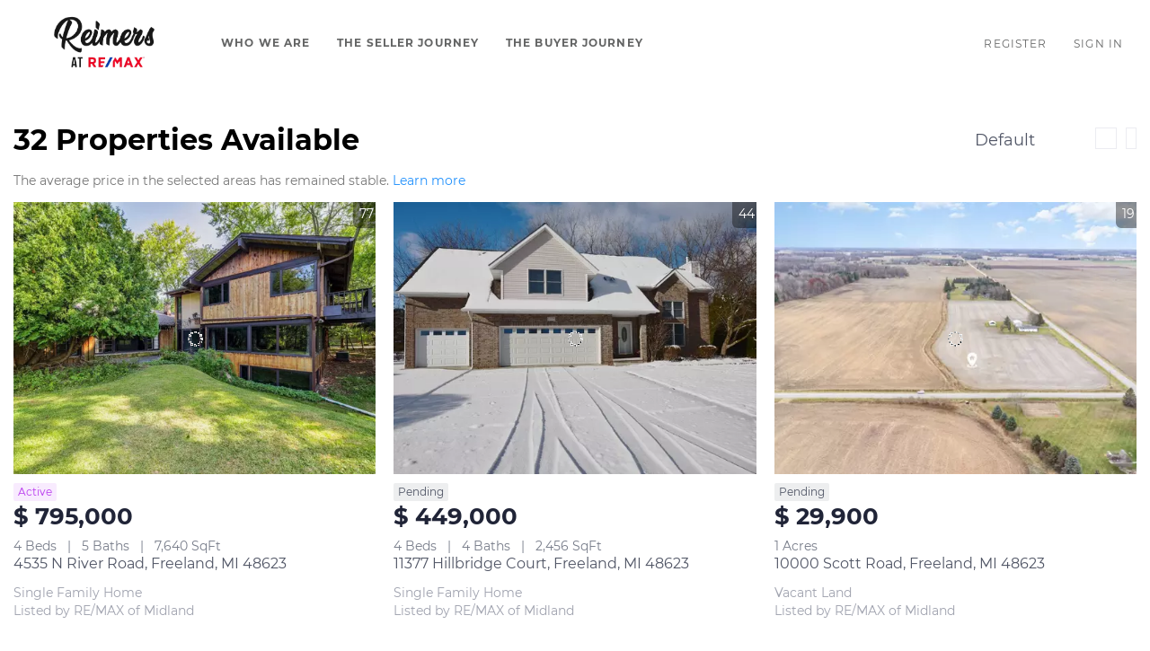

--- FILE ---
content_type: text/html; charset=utf-8
request_url: https://search.sellmidlandmi.com/MI/Mi,Freeland
body_size: 13673
content:
<!doctype html><html lang="en"><head><meta http-equiv="content-type" content="text/html;charset=utf-8"><meta name="viewport" content="width=device-width,initial-scale=1,minimum-scale=1,maximum-scale=1,user-scalable=no"><link rel="dns-prefetch" href="//static.chimeroi.com"><link rel="dns-prefetch" href="//cdn.chime.me"><meta name="format-detection" content="telephone=no"><meta name="mobile-web-app-capable" content="yes"><title>Homes for sale in Mi,Freeland, MI - Christina Reimer - RE/MAX OF MI...</title><link rel="canonical" href="https://search.sellmidlandmi.com/MI/Mi,Freeland">   <meta name="title" property="og:title" content="Homes for sale in Mi,Freeland, MI - Christina Reimer - RE/MAX OF MI..."><meta name="twitter:card" content="summary_large_image"><meta name="twitter:title" content="Homes for sale in Mi,Freeland, MI - Christina Reimer - RE/MAX OF MI..."><meta name="keywords" content="Mi,Freeland, MI realtor, Mi,Freeland, MI real estate agent, Homes for sale in Mi,Freeland, MI, Houses for sale in Mi,Freeland, MI, Mi,Freeland, MI homes for sale, Mi,Freeland, MI houses for sale, Mi,Freeland, MI condos for sale, Christina Reimer, RE/MAX OF MIDLAND"><meta name="description" content="Find all homes for sale in Mi,Freeland, MI. Christina Reimer will help you find your perfect home or condo in Mi,Freeland, MI"><meta property="og:description" content="Find all homes for sale in Mi,Freeland, MI. Christina Reimer will help you find your perfect home or condo in Mi,Freeland, MI"><meta name="twitter:description" content="Find all homes for sale in Mi,Freeland, MI. Christina Reimer will help you find your perfect home or condo in Mi,Freeland, MI"><meta property="og:image:width" content="1200"><meta property="og:image:height" content="630">  <meta property="og:image" content="https://cdn.chime.me/image/fs/cmsbuild/2020930/13/w1200_original_c1b80567-f278-4c2d-a80e-08a2fcf0a4d5.png"><meta name="twitter:image" content="https://cdn.chime.me/image/fs/cmsbuild/2020930/13/w1200_original_c1b80567-f278-4c2d-a80e-08a2fcf0a4d5.png"><meta name="theme-color" content="#FFF"><link rel="shortcut icon" href="https://cdn.chime.me/image/fs/sitebuild/2020324/9/original_c4d898f9-ffce-4cba-a3a0-a6516177d2b9.png"><link rel="apple-touch-icon" sizes="144x144" href="https://cdn.chime.me/image/fs/sitebuild/2020324/9/w144_original_c4d898f9-ffce-4cba-a3a0-a6516177d2b9.png"><link rel="apple-touch-icon" sizes="120x120" href="https://cdn.chime.me/image/fs/sitebuild/2020324/9/w120_original_c4d898f9-ffce-4cba-a3a0-a6516177d2b9.png"><link rel="apple-touch-icon" sizes="72x72" href="https://cdn.chime.me/image/fs/sitebuild/2020324/9/w72_original_c4d898f9-ffce-4cba-a3a0-a6516177d2b9.png"><link rel="apple-touch-icon" sizes="52x52" href="https://cdn.chime.me/image/fs/sitebuild/2020324/9/w52_original_c4d898f9-ffce-4cba-a3a0-a6516177d2b9.png"><meta http-equiv="X-UA-Compatible" content="IE=edge"><link href="//static.chimeroi.com/site-ssr/main-ade5dcb6.css" rel="stylesheet"><link href="//static.chimeroi.com/site-ssr/template/1769509459879/standard.css" rel="stylesheet"><link rel="stylesheet" href="/styleAndTheme.css?t=1769514285914&display=block&siteId=10770&pageId=42434"> <link href="//static.chimeroi.com/site-ssr/modules/md-header/standard-9ec759c3.css" rel="stylesheet"><link href="//static.chimeroi.com/site-ssr/modules/md-search/standard-3fb144fd.css" rel="stylesheet"><link href="//static.chimeroi.com/site-ssr/modules/md-quick-search/standard-2550baea.css" rel="stylesheet"><link href="//static.chimeroi.com/site-ssr/modules/md-footer/standard-d36b0c8c.css" rel="stylesheet"><link href="//static.chimeroi.com/site-ssr/modules/md-header-d219cd22.css" rel="stylesheet"><link href="//static.chimeroi.com/site-ssr/modules/md-footer-a309111a.css" rel="stylesheet"><link href="//static.chimeroi.com/site-ssr/modules/md-search-bar/standard-bb3ceb8b.css" rel="stylesheet"><link href="//static.chimeroi.com/site-ssr/components/search-result/standard-8a08d2df.css" rel="stylesheet"><link href="//static.chimeroi.com/site-ssr/modules/md-house/grid-v2_grid-81bf73b1.css" rel="stylesheet"><link href="//static.chimeroi.com/site-ssr/components/pagination/standard-50b557b2.css" rel="stylesheet"><link href="//static.chimeroi.com/site-ssr/common/img-swiper-1fea702f.css" rel="stylesheet"> <style type="text/css"><style>.md-chatbox {display:none !important;}</style>
</style> <script>window.lngNsDetail={"lng":"en","ns":{"md-header":"https://cdn.lofty.com/doc/international/Site/en/md-header/1737341042036/Site-md-header.en.json","md-quick-search":"https://cdn.lofty.com/doc/international/Site/en/md-quick-search/1662600421037/Site-md-quick-search.en.json","md-footer":"https://cdn.lofty.com/doc/fs/international/2026127/8/04dd416a-098e-4098-a004-b4581f752297/Site-md-footer.en.json","common":"https://cdn.lofty.com/doc/fs/international/20251027/1/fffd8852-fd74-403a-92b4-b4dc353165b3/Site-common.en.json","md-search-bar":"https://cdn.lofty.com/doc/fs/international/20251117/1/801bf773-67b7-4ab7-8817-25511f89ca9d/Site-md-search-bar.en.json","md-search-result":"https://cdn.lofty.com/doc/fs/international/2025722/10/e1e136f3-fa7e-4bb7-b99e-295e61488890/Site-md-search-result.en.json","md-house":"https://cdn.lofty.com/doc/fs/international/2025922/1/ee5d0786-7671-44c9-bb97-e617c0073efc/Site-md-house.en.json"}}</script>   <input id="requestId" value="955294152_1769514285496" hidden> </head><body class="site listing standard"><div id="body-plugin"><!--[--><!----><!--]--></div><main id="app" class="page-content"><!--[--><header class="md-header standard" style="--header-logo-fontsize:30px;"><div role="navigation" style="color:rgba(100, 101, 101, 1);--header-hovercolor:;--header-bgcolor:rgba(255, 255, 255, 1);--header-sec-txtcolor:;--header-sec-bgcolor:;font-family:var(--font-bold);font-size:12px;" class="nosticky header-container"><div class="header-bg" style="background:rgba(255, 255, 255, 1);"></div> <!-- logo start --> <a class="logo" href="https://www.sellmidlandmi.com/" rel="noopener noreferrer" role="button" tabindex="0"><img style="height:2.2em;" src="https://cdn.chime.me/image/fs/cmsbuild/2020930/13/h200_original_c1b80567-f278-4c2d-a80e-08a2fcf0a4d5-png.webp" alt="RE/MAX OF MIDLAND"></a> <!----> <!-- logo end --> <div class="nav-container"><!-- nav options ( Webpage navigation ) start --> <ul class="head-menu"><!--[--><li class="menu-item"><!--[--><a href="https://www.sellmidlandmi.com/about" target="_blank" rel="noopener noreferrer" class="uppercase"><!--[-->Who We Are<!--]--></a><!--]--></li><li class="menu-item"><!--[--><a href="https://www.sellmidlandmi.com/real-estate-marketing" target="_blank" rel="noopener noreferrer" class="uppercase"><!--[-->The Seller Journey<!--]--></a><!--]--></li><li class="menu-item"><!--[--><a href="https://www.sellmidlandmi.com/buy" target="_blank" rel="noopener noreferrer" class="uppercase"><!--[-->The Buyer Journey<!--]--></a><!--]--></li><!--]--> <!----> <!----></ul> <!-- nav options ( Webpage navigation ) end --> <!-- google translate start --> <!--[--><!----> <!----><!--]--> <!-- google translate end --> <!--  User Info  start --> <ul class="head-account"><!--  Has logged   Display user related information  start --> <!--[--><!--  Has logged   Display user related information  end --><!--  not logged in   Show Login Register  start --><li class="menu-item item-regist"><span role="button" tabindex="0">Register</span></li> <li class="menu-item item-login"><span role="button" tabindex="0">Sign In</span></li><!--]--> <!--  not logged in   Show Login Register  end --></ul> <!--  User Info  end --></div> <!-- mobile language nav start --> <!----> <!-- mobile language nav end --> <!----> <div class="nav-mask"></div> <div style="display:none;" class="iconfont icon-menu"></div></div> <div class="header-placeholder"><div style="height:2.2em;min-height:24px;"></div></div> <!----></header><div class="md-search standard grid hide-below" style="margin-bottom:60px;padding-top:0px;"><section class="md-listing-search standard"><!-- mobile search  start--> <!----> <!-- mobile search  end--> <!-- isReallyUser for lighthouse --> <div class="search-content"><div class="header"><span class="back iconfont icon-prev"></span> <span class="filters">Filters</span> <span class="reset"><em class="iconfont icon-reset"></em>Reset</span></div> <!----> <div class="oper-btns"><div class="btn save-search"><em class="iconfont icon-folder"></em>Save Search (1) <div class="save-alert-box" style="display:none;">Save your search to get Alerts</div></div> <!-- snapshot  Show fixed copy in  View Results --> <!----> <div class="btn more-search"><em class="iconfont icon-house-fill"></em>32 Properties</div> <!----></div></div></section> <div class="md-search-result standard" style="height:auto;" cls="show-search mg-magtop-40 all-screen"><div class="map-result-container" style="display:none;"><!----> <i class="collapse btn-collapse iconfont icon-expand"></i></div> <div class="search-result-container"><!----> <div class="search-result-header"><h1 data-from="lofty" class="search-text m0"><!--[--><span>32</span> <span>Properties Available</span><!--]--></h1> <div class="search-choose"><div class="search-sort"><div class="click-show-list select single"><div class="box-div"><div class="name"></div> <div class="title"><!----> <label class="text"><!----> Default</label> <span class="dropdown_icon iconfont icon-arrow-down"></span></div> <ul class="list-panel panel-style" style="display:none;"><!--[--><!----> <!--[--><li class="selected"><span>Default</span> <em style="" class="iconfont icon-checked-light"></em></li><li class=""><span>Price-High To Low</span> <em style="display:none;" class="iconfont icon-checked-light"></em></li><li class=""><span>Price-Low To High</span> <em style="display:none;" class="iconfont icon-checked-light"></em></li><li class=""><span>Newest Listings</span> <em style="display:none;" class="iconfont icon-checked-light"></em></li><li class=""><span>Beds (Most)</span> <em style="display:none;" class="iconfont icon-checked-light"></em></li><li class=""><span>Baths (Most)</span> <em style="display:none;" class="iconfont icon-checked-light"></em></li><li class=""><span>Year Built (Newest)</span> <em style="display:none;" class="iconfont icon-checked-light"></em></li><li class=""><span>Square Feet (Biggest)</span> <em style="display:none;" class="iconfont icon-checked-light"></em></li><!--]--><!--]--></ul></div></div></div> <div class="search-switch"><!--[--><i class="iconfont icon-search-map"></i><i class="iconfont icon-search-list"></i><!--]--></div></div> <!----></div> <div class="sub_title standard" isshowempty="false"><span class="desc">The average price in the selected areas has remained stable.</span> <a class="link" href="/snapshot?key=Mi%2C%20Freeland%2C%20MI&amp;keywordType=none" target="_blank" rel="noopener noreferrer">Learn more</a></div> <div class="search-result mg-scrollbar"><!--[--><!----> <!----> <ul class="house-grid standard full-screen" showcheckbox="false"><!--[--><!--[--><li class="house-grid-item standard" title="4535 N River Road, Freeland, MI 48623"><article><a href="/listing-detail/1170164276/4535-N-River-Road-Freeland-MI" target="_self" aria-label="4535 N River Road, Freeland, MI 48623" self="false"><div class="img-swiper-wrapper house-preview" imgnotzoom="false"><div class="slot-wraper"><div class="swiper swiper-box"><!--[--><!--]--><div class="swiper-wrapper"><!--[--><!--]--><!--[--><div class="swiper-slide" style="width:calc((100% - 0px)/1);margin-right:10px;"><!--[--><div class="loading-box"><div class="mg-loading"></div></div> <div class="img-content" style="z-index:-1;"><img class="" style="" src="https://img.chime.me/imageemb/mls-listing/406/50187856/d097b56d/1762355933/[base64].webp" alt="4535 N River Road, Freeland, MI 48623"></div><!--]--><!----></div><!--]--><!--[--><!--]--></div><!----><!----><!----><!--[--><!--]--></div> <!--[--><!----> <!----> <!--[--><span class="hide hover-show house-count">1/77</span> <span class="hover-hide house-count"><i class="iconfont icon-pic"></i> 77</span><!--]--> <span class="icon-fav"><i class="iconfont icon-heart-fill"></i> <i class="iconfont icon-heart"></i></span> <!--]--></div> <!--[--><!--]--> <!--[--><!--[--><div class="swiper-prev iconfont icon-arrow_08_left"></div><!--]--> <!--[--><div class="swiper-next iconfont icon-arrow_08_right"></div><!--]--><!--]--></div></a> <div class="house-price-container"><div class="house-status active v3"><span class="status-text">Active</span></div> <p class="house-price">$ 795,000</p></div> <div class="house-basic clearfix"><!--[--><span class="vertical-line">4 Beds</span><span class="vertical-line">5 Baths</span><span class="vertical-line">7,640 SqFt</span><!--]--></div> <div class="house-footer"><h3 class="house-address"><a href="/listing-detail/1170164276/4535-N-River-Road-Freeland-MI" target="_self" aria-label="4535 N River Road, Freeland, MI 48623" self="false">4535 N River Road, Freeland, MI 48623</a></h3> <div class="house-info"><div class="house-info-detail"><p class="house-tag"><!-- property types  Customers can customize the configuration ， not fixed ， Nor should it be internationalized  --> <!-- {{ $t(`common:${propertyType}`) }} --> Single Family Home</p> <!-- mls number  Do not do internationalization  --> <!----> <p class="house-provided ws-pre-wrap">Listed by RE/MAX of Midland</p></div> <!----></div></div></article> <!----></li><!--]--><!--[--><li class="house-grid-item standard" title="11377 Hillbridge Court, Freeland, MI 48623"><article><a href="/listing-detail/1171815879/11377-Hillbridge-Court-Freeland-MI" target="_self" aria-label="11377 Hillbridge Court, Freeland, MI 48623" self="false"><div class="img-swiper-wrapper house-preview" imgnotzoom="false"><div class="slot-wraper"><div class="swiper swiper-box"><!--[--><!--]--><div class="swiper-wrapper"><!--[--><!--]--><!--[--><div class="swiper-slide" style="width:calc((100% - 0px)/1);margin-right:10px;"><!--[--><div class="loading-box"><div class="mg-loading"></div></div> <div class="img-content" style="z-index:-1;"><img class="" style="" src="https://img.chime.me/imageemb/mls-listing/406/50190737/fbb9c31d/1769356977/[base64].webp" alt="11377 Hillbridge Court, Freeland, MI 48623"></div><!--]--><!----></div><!--]--><!--[--><!--]--></div><!----><!----><!----><!--[--><!--]--></div> <!--[--><!----> <!----> <!--[--><span class="hide hover-show house-count">1/44</span> <span class="hover-hide house-count"><i class="iconfont icon-pic"></i> 44</span><!--]--> <span class="icon-fav"><i class="iconfont icon-heart-fill"></i> <i class="iconfont icon-heart"></i></span> <!--]--></div> <!--[--><!--]--> <!--[--><!--[--><div class="swiper-prev iconfont icon-arrow_08_left"></div><!--]--> <!--[--><div class="swiper-next iconfont icon-arrow_08_right"></div><!--]--><!--]--></div></a> <div class="house-price-container"><div class="house-status Pending v3"><span class="status-text">Pending</span></div> <p class="house-price">$ 449,000</p></div> <div class="house-basic clearfix"><!--[--><span class="vertical-line">4 Beds</span><span class="vertical-line">4 Baths</span><span class="vertical-line">2,456 SqFt</span><!--]--></div> <div class="house-footer"><h3 class="house-address"><a href="/listing-detail/1171815879/11377-Hillbridge-Court-Freeland-MI" target="_self" aria-label="11377 Hillbridge Court, Freeland, MI 48623" self="false">11377 Hillbridge Court, Freeland, MI 48623</a></h3> <div class="house-info"><div class="house-info-detail"><p class="house-tag"><!-- property types  Customers can customize the configuration ， not fixed ， Nor should it be internationalized  --> <!-- {{ $t(`common:${propertyType}`) }} --> Single Family Home</p> <!-- mls number  Do not do internationalization  --> <!----> <p class="house-provided ws-pre-wrap">Listed by RE/MAX of Midland</p></div> <!----></div></div></article> <!----></li><!--]--><!--[--><li class="house-grid-item standard" title="10000 Scott Road, Freeland, MI 48623"><article><a href="/listing-detail/1174141696/10000-Scott-Road-Freeland-MI" target="_self" aria-label="10000 Scott Road, Freeland, MI 48623" self="false"><div class="img-swiper-wrapper house-preview" imgnotzoom="false"><div class="slot-wraper"><div class="swiper swiper-box"><!--[--><!--]--><div class="swiper-wrapper"><!--[--><!--]--><!--[--><div class="swiper-slide" style="width:calc((100% - 0px)/1);margin-right:10px;"><!--[--><div class="loading-box"><div class="mg-loading"></div></div> <div class="img-content" style="z-index:-1;"><img class="" style="" src="https://img.chime.me/imageemb/mls-listing/406/50195075/e6b49c29/1768074536/[base64].webp" alt="10000 Scott Road, Freeland, MI 48623"></div><!--]--><!----></div><!--]--><!--[--><!--]--></div><!----><!----><!----><!--[--><!--]--></div> <!--[--><!----> <!----> <!--[--><span class="hide hover-show house-count">1/19</span> <span class="hover-hide house-count"><i class="iconfont icon-pic"></i> 19</span><!--]--> <span class="icon-fav"><i class="iconfont icon-heart-fill"></i> <i class="iconfont icon-heart"></i></span> <!--]--></div> <!--[--><!--]--> <!--[--><!--[--><div class="swiper-prev iconfont icon-arrow_08_left"></div><!--]--> <!--[--><div class="swiper-next iconfont icon-arrow_08_right"></div><!--]--><!--]--></div></a> <div class="house-price-container"><div class="house-status Pending v3"><span class="status-text">Pending</span></div> <p class="house-price">$ 29,900</p></div> <div class="house-basic clearfix"><!--[--><span class="vertical-line">1 Acres</span><!--]--></div> <div class="house-footer"><h3 class="house-address"><a href="/listing-detail/1174141696/10000-Scott-Road-Freeland-MI" target="_self" aria-label="10000 Scott Road, Freeland, MI 48623" self="false">10000 Scott Road, Freeland, MI 48623</a></h3> <div class="house-info"><div class="house-info-detail"><p class="house-tag"><!-- property types  Customers can customize the configuration ， not fixed ， Nor should it be internationalized  --> <!-- {{ $t(`common:${propertyType}`) }} --> Vacant Land</p> <!-- mls number  Do not do internationalization  --> <!----> <p class="house-provided ws-pre-wrap">Listed by RE/MAX of Midland</p></div> <!----></div></div></article> <!----></li><!--]--><!--[--><li class="house-grid-item standard" title="5840 Cotton Top Crest, Freeland, MI 48623"><article><a href="/listing-detail/1176400234/5840-Cotton-Top-Crest-Freeland-MI" target="_self" aria-label="5840 Cotton Top Crest, Freeland, MI 48623" self="false"><div class="img-swiper-wrapper house-preview" imgnotzoom="false"><div class="slot-wraper"><div class="swiper swiper-box"><!--[--><!--]--><div class="swiper-wrapper"><!--[--><!--]--><!--[--><div class="swiper-slide" style="width:calc((100% - 0px)/1);margin-right:10px;"><!--[--><div class="loading-box"><div class="mg-loading"></div></div> <div class="img-content" style="z-index:-1;"><img class="" style="" src="https://img.chime.me/imageemb/mls-listing/406/50198227/79ea9e33/1769458741/[base64].webp" alt="5840 Cotton Top Crest, Freeland, MI 48623"></div><!--]--><!----></div><!--]--><!--[--><!--]--></div><!----><!----><!----><!--[--><!--]--></div> <!--[--><!----> <!----> <!--[--><span class="hide hover-show house-count">1/23</span> <span class="hover-hide house-count"><i class="iconfont icon-pic"></i> 23</span><!--]--> <span class="icon-fav"><i class="iconfont icon-heart-fill"></i> <i class="iconfont icon-heart"></i></span> <!--]--></div> <!--[--><!--]--> <!--[--><!--[--><div class="swiper-prev iconfont icon-arrow_08_left"></div><!--]--> <!--[--><div class="swiper-next iconfont icon-arrow_08_right"></div><!--]--><!--]--></div></a> <div class="house-price-container"><div class="house-status new v3"><span class="status-text">New</span></div> <p class="house-price">$ 399,900</p></div> <div class="house-basic clearfix"><!--[--><span class="vertical-line">3 Beds</span><span class="vertical-line">2 Baths</span><span class="vertical-line">1,637 SqFt</span><!--]--></div> <div class="house-footer"><h3 class="house-address"><a href="/listing-detail/1176400234/5840-Cotton-Top-Crest-Freeland-MI" target="_self" aria-label="5840 Cotton Top Crest, Freeland, MI 48623" self="false">5840 Cotton Top Crest, Freeland, MI 48623</a></h3> <div class="house-info"><div class="house-info-detail"><p class="house-tag"><!-- property types  Customers can customize the configuration ， not fixed ， Nor should it be internationalized  --> <!-- {{ $t(`common:${propertyType}`) }} --> Single Family Home</p> <!-- mls number  Do not do internationalization  --> <!----> <p class="house-provided ws-pre-wrap">Listed by Berkshire Hathaway HomeServices Michigan Real Estate</p></div> <!----></div></div></article> <!----></li><!--]--><!--[--><li class="house-grid-item standard" title="7849 Rockcress Drive, Freeland, MI 48623"><article><a href="/listing-detail/1176180334/7849-Rockcress-Drive-Freeland-MI" target="_self" aria-label="7849 Rockcress Drive, Freeland, MI 48623" self="false"><div class="img-swiper-wrapper house-preview" imgnotzoom="false"><div class="slot-wraper"><div class="swiper swiper-box"><!--[--><!--]--><div class="swiper-wrapper"><!--[--><!--]--><!--[--><div class="swiper-slide" style="width:calc((100% - 0px)/1);margin-right:10px;"><!--[--><div class="loading-box"><div class="mg-loading"></div></div> <div class="img-content" style="z-index:-1;"><img class="" style="" src="https://img.chime.me/imageemb/mls-listing/406/50197947/aa2823ea/1769217769/[base64].webp" alt="7849 Rockcress Drive, Freeland, MI 48623"></div><!--]--><!----></div><!--]--><!--[--><!--]--></div><!----><!----><!----><!--[--><!--]--></div> <!--[--><!----> <!----> <!--[--><span class="hide hover-show house-count">1/30</span> <span class="hover-hide house-count"><i class="iconfont icon-pic"></i> 30</span><!--]--> <span class="icon-fav"><i class="iconfont icon-heart-fill"></i> <i class="iconfont icon-heart"></i></span> <!--]--></div> <!--[--><!--]--> <!--[--><!--[--><div class="swiper-prev iconfont icon-arrow_08_left"></div><!--]--> <!--[--><div class="swiper-next iconfont icon-arrow_08_right"></div><!--]--><!--]--></div></a> <div class="house-price-container"><div class="house-status new v3"><span class="status-text">New</span></div> <p class="house-price">$ 340,000</p></div> <div class="house-basic clearfix"><!--[--><span class="vertical-line">4 Beds</span><span class="vertical-line">3 Baths</span><span class="vertical-line">2,330 SqFt</span><!--]--></div> <div class="house-footer"><h3 class="house-address"><a href="/listing-detail/1176180334/7849-Rockcress-Drive-Freeland-MI" target="_self" aria-label="7849 Rockcress Drive, Freeland, MI 48623" self="false">7849 Rockcress Drive, Freeland, MI 48623</a></h3> <div class="house-info"><div class="house-info-detail"><p class="house-tag"><!-- property types  Customers can customize the configuration ， not fixed ， Nor should it be internationalized  --> <!-- {{ $t(`common:${propertyType}`) }} --> Single Family Home</p> <!-- mls number  Do not do internationalization  --> <!----> <p class="house-provided ws-pre-wrap">Listed by eXp Realty</p></div> <!----></div></div></article> <!----></li><!--]--><!--[--><li class="house-grid-item standard" title="8044 Creston Drive, Freeland, MI 48623"><article><a href="/listing-detail/1176071435/8044-Creston-Drive-Freeland-MI" target="_self" aria-label="8044 Creston Drive, Freeland, MI 48623" self="false"><div class="img-swiper-wrapper house-preview" imgnotzoom="false"><div class="slot-wraper"><div class="swiper swiper-box"><!--[--><!--]--><div class="swiper-wrapper"><!--[--><!--]--><!--[--><div class="swiper-slide" style="width:calc((100% - 0px)/1);margin-right:10px;"><!--[--><div class="loading-box"><div class="mg-loading"></div></div> <div class="img-content" style="z-index:-1;"><img class="" style="" src="https://img.chime.me/imageemb/mls-listing/406/50197792/8de4658a/1768841343/[base64].webp" alt="8044 Creston Drive, Freeland, MI 48623"></div><!--]--><!----></div><!--]--><!--[--><!--]--></div><!----><!----><!----><!--[--><!--]--></div> <!--[--><!----> <!----> <!--[--><span class="hide hover-show house-count">1/53</span> <span class="hover-hide house-count"><i class="iconfont icon-pic"></i> 53</span><!--]--> <span class="icon-fav"><i class="iconfont icon-heart-fill"></i> <i class="iconfont icon-heart"></i></span> <!--]--></div> <!--[--><!--]--> <!--[--><!--[--><div class="swiper-prev iconfont icon-arrow_08_left"></div><!--]--> <!--[--><div class="swiper-next iconfont icon-arrow_08_right"></div><!--]--><!--]--></div></a> <div class="house-price-container"><div class="house-status new v3"><span class="status-text">New</span></div> <p class="house-price">$ 379,900</p></div> <div class="house-basic clearfix"><!--[--><span class="vertical-line">4 Beds</span><span class="vertical-line">4 Baths</span><span class="vertical-line">2,164 SqFt</span><!--]--></div> <div class="house-footer"><h3 class="house-address"><a href="/listing-detail/1176071435/8044-Creston-Drive-Freeland-MI" target="_self" aria-label="8044 Creston Drive, Freeland, MI 48623" self="false">8044 Creston Drive, Freeland, MI 48623</a></h3> <div class="house-info"><div class="house-info-detail"><p class="house-tag"><!-- property types  Customers can customize the configuration ， not fixed ， Nor should it be internationalized  --> <!-- {{ $t(`common:${propertyType}`) }} --> Single Family Home</p> <!-- mls number  Do not do internationalization  --> <!----> <p class="house-provided ws-pre-wrap">Listed by Century 21 Signature Freeland</p></div> <!----></div></div></article> <!----></li><!--]--><!--[--><li class="house-grid-item standard" title="8183 N River Road, Freeland, MI 48623"><article><a href="/listing-detail/1175626919/8183-N-River-Road-Freeland-MI" target="_self" aria-label="8183 N River Road, Freeland, MI 48623" self="false"><div class="img-swiper-wrapper house-preview" imgnotzoom="false"><div class="slot-wraper"><div class="swiper swiper-box"><!--[--><!--]--><div class="swiper-wrapper"><!--[--><!--]--><!--[--><div class="swiper-slide" style="width:calc((100% - 0px)/1);margin-right:10px;"><!--[--><div class="loading-box"><div class="mg-loading"></div></div> <div class="img-content" style="z-index:-1;"><img class="" style="" src="https://img.chime.me/imageemb/mls-listing/406/50197212/9eb4c2fc/1769098842/[base64].webp" alt="8183 N River Road, Freeland, MI 48623"></div><!--]--><!----></div><!--]--><!--[--><!--]--></div><!----><!----><!----><!--[--><!--]--></div> <!--[--><!----> <!----> <!--[--><span class="hide hover-show house-count">1/50</span> <span class="hover-hide house-count"><i class="iconfont icon-pic"></i> 50</span><!--]--> <span class="icon-fav"><i class="iconfont icon-heart-fill"></i> <i class="iconfont icon-heart"></i></span> <!--]--></div> <!--[--><!--]--> <!--[--><!--[--><div class="swiper-prev iconfont icon-arrow_08_left"></div><!--]--> <!--[--><div class="swiper-next iconfont icon-arrow_08_right"></div><!--]--><!--]--></div></a> <div class="house-price-container"><div class="house-status Pending v3"><span class="status-text">Pending</span></div> <p class="house-price">$ 319,900</p></div> <div class="house-basic clearfix"><!--[--><span class="vertical-line">4 Beds</span><span class="vertical-line">2 Baths</span><span class="vertical-line">1,526 SqFt</span><!--]--></div> <div class="house-footer"><h3 class="house-address"><a href="/listing-detail/1175626919/8183-N-River-Road-Freeland-MI" target="_self" aria-label="8183 N River Road, Freeland, MI 48623" self="false">8183 N River Road, Freeland, MI 48623</a></h3> <div class="house-info"><div class="house-info-detail"><p class="house-tag"><!-- property types  Customers can customize the configuration ， not fixed ， Nor should it be internationalized  --> <!-- {{ $t(`common:${propertyType}`) }} --> Single Family Home</p> <!-- mls number  Do not do internationalization  --> <!----> <p class="house-provided ws-pre-wrap">Listed by Century 21 Signature Freeland</p></div> <!----></div></div></article> <!----></li><!--]--><!--[--><li class="house-grid-item standard" title="10060 Hemphill Drive, Freeland, MI 48623"><article><a href="/listing-detail/1174170325/10060-Hemphill-Drive-Freeland-MI" target="_self" aria-label="10060 Hemphill Drive, Freeland, MI 48623" self="false"><div class="img-swiper-wrapper house-preview" imgnotzoom="false"><div class="slot-wraper"><div class="swiper swiper-box"><!--[--><!--]--><div class="swiper-wrapper"><!--[--><!--]--><!--[--><div class="swiper-slide" style="width:calc((100% - 0px)/1);margin-right:10px;"><!--[--><div class="loading-box"><div class="mg-loading"></div></div> <div class="img-content" style="z-index:-1;"><img class="" style="" src="https://img.chime.me/imageemb/mls-listing/406/50195136/38434c0a/1764602342/[base64].webp" alt="10060 Hemphill Drive, Freeland, MI 48623"></div><!--]--><!----></div><!--]--><!--[--><!--]--></div><!----><!----><!----><!--[--><!--]--></div> <!--[--><!----> <!----> <!--[--><span class="hide hover-show house-count">1/54</span> <span class="hover-hide house-count"><i class="iconfont icon-pic"></i> 54</span><!--]--> <span class="icon-fav"><i class="iconfont icon-heart-fill"></i> <i class="iconfont icon-heart"></i></span> <!--]--></div> <!--[--><!--]--> <!--[--><!--[--><div class="swiper-prev iconfont icon-arrow_08_left"></div><!--]--> <!--[--><div class="swiper-next iconfont icon-arrow_08_right"></div><!--]--><!--]--></div></a> <div class="house-price-container"><div class="house-status Pending v3"><span class="status-text">Pending</span></div> <p class="house-price">$ 439,900</p></div> <div class="house-basic clearfix"><!--[--><span class="vertical-line">4 Beds</span><span class="vertical-line">4 Baths</span><span class="vertical-line">1,820 SqFt</span><!--]--></div> <div class="house-footer"><h3 class="house-address"><a href="/listing-detail/1174170325/10060-Hemphill-Drive-Freeland-MI" target="_self" aria-label="10060 Hemphill Drive, Freeland, MI 48623" self="false">10060 Hemphill Drive, Freeland, MI 48623</a></h3> <div class="house-info"><div class="house-info-detail"><p class="house-tag"><!-- property types  Customers can customize the configuration ， not fixed ， Nor should it be internationalized  --> <!-- {{ $t(`common:${propertyType}`) }} --> Single Family Home</p> <!-- mls number  Do not do internationalization  --> <!----> <p class="house-provided ws-pre-wrap">Listed by Century 21 Signature Freeland</p></div> <!----></div></div></article> <!----></li><!--]--><!--[--><li class="house-grid-item standard" title="8442 Cottonwood Drive, Freeland, MI 48623"><article><a href="/listing-detail/1174088700/8442-Cottonwood-Drive-Freeland-MI" target="_self" aria-label="8442 Cottonwood Drive, Freeland, MI 48623" self="false"><div class="img-swiper-wrapper house-preview" imgnotzoom="false"><div class="slot-wraper"><div class="swiper swiper-box"><!--[--><!--]--><div class="swiper-wrapper"><!--[--><!--]--><!--[--><div class="swiper-slide" style="width:calc((100% - 0px)/1);margin-right:10px;"><!--[--><div class="loading-box"><div class="mg-loading"></div></div> <div class="img-content" style="z-index:-1;"><img class="" style="" src="https://img.chime.me/imageemb/mls-listing/406/50194936/74774827/1768500257/[base64].webp" alt="8442 Cottonwood Drive, Freeland, MI 48623"></div><!--]--><!----></div><!--]--><!--[--><!--]--></div><!----><!----><!----><!--[--><!--]--></div> <!--[--><!----> <!----> <!--[--><span class="hide hover-show house-count">1/31</span> <span class="hover-hide house-count"><i class="iconfont icon-pic"></i> 31</span><!--]--> <span class="icon-fav"><i class="iconfont icon-heart-fill"></i> <i class="iconfont icon-heart"></i></span> <!--]--></div> <!--[--><!--]--> <!--[--><!--[--><div class="swiper-prev iconfont icon-arrow_08_left"></div><!--]--> <!--[--><div class="swiper-next iconfont icon-arrow_08_right"></div><!--]--><!--]--></div></a> <div class="house-price-container"><div class="house-status Pending v3"><span class="status-text">Pending</span></div> <p class="house-price">$ 404,900</p></div> <div class="house-basic clearfix"><!--[--><span class="vertical-line">3 Beds</span><span class="vertical-line">4 Baths</span><span class="vertical-line">2,016 SqFt</span><!--]--></div> <div class="house-footer"><h3 class="house-address"><a href="/listing-detail/1174088700/8442-Cottonwood-Drive-Freeland-MI" target="_self" aria-label="8442 Cottonwood Drive, Freeland, MI 48623" self="false">8442 Cottonwood Drive, Freeland, MI 48623</a></h3> <div class="house-info"><div class="house-info-detail"><p class="house-tag"><!-- property types  Customers can customize the configuration ， not fixed ， Nor should it be internationalized  --> <!-- {{ $t(`common:${propertyType}`) }} --> Single Family Home</p> <!-- mls number  Do not do internationalization  --> <!----> <p class="house-provided ws-pre-wrap">Listed by Berkshire Hathaway HomeServices Michigan Real Estate</p></div> <!----></div></div></article> <!----></li><!--]--><!--[--><li class="house-grid-item standard" title="9160 Brook Hollow Lane, Freeland, MI 48623"><article><a href="/listing-detail/1173976817/9160-Brook-Hollow-Lane-Freeland-MI" target="_self" aria-label="9160 Brook Hollow Lane, Freeland, MI 48623" self="false"><div class="img-swiper-wrapper house-preview" imgnotzoom="false"><div class="slot-wraper"><div class="swiper swiper-box"><!--[--><!--]--><div class="swiper-wrapper"><!--[--><!--]--><!--[--><div class="swiper-slide" style="width:calc((100% - 0px)/1);margin-right:10px;"><!--[--><div class="loading-box"><div class="mg-loading"></div></div> <div class="img-content" style="z-index:-1;"><img class="" style="" src="https://img.chime.me/imageemb/mls-listing/406/50194745/8afaa71a/1763731981/[base64].webp" alt="9160 Brook Hollow Lane, Freeland, MI 48623"></div><!--]--><!----></div><!--]--><!--[--><!--]--></div><!----><!----><!----><!--[--><!--]--></div> <!--[--><!----> <!----> <!--[--><span class="hide hover-show house-count">1/25</span> <span class="hover-hide house-count"><i class="iconfont icon-pic"></i> 25</span><!--]--> <span class="icon-fav"><i class="iconfont icon-heart-fill"></i> <i class="iconfont icon-heart"></i></span> <!--]--></div> <!--[--><!--]--> <!--[--><!--[--><div class="swiper-prev iconfont icon-arrow_08_left"></div><!--]--> <!--[--><div class="swiper-next iconfont icon-arrow_08_right"></div><!--]--><!--]--></div></a> <div class="house-price-container"><div class="house-status active v3"><span class="status-text">Active</span></div> <p class="house-price">$ 459,900</p></div> <div class="house-basic clearfix"><!--[--><span class="vertical-line">4 Beds</span><span class="vertical-line">3 Baths</span><span class="vertical-line">1,996 SqFt</span><!--]--></div> <div class="house-footer"><h3 class="house-address"><a href="/listing-detail/1173976817/9160-Brook-Hollow-Lane-Freeland-MI" target="_self" aria-label="9160 Brook Hollow Lane, Freeland, MI 48623" self="false">9160 Brook Hollow Lane, Freeland, MI 48623</a></h3> <div class="house-info"><div class="house-info-detail"><p class="house-tag"><!-- property types  Customers can customize the configuration ， not fixed ， Nor should it be internationalized  --> <!-- {{ $t(`common:${propertyType}`) }} --> Single Family Home</p> <!-- mls number  Do not do internationalization  --> <!----> <p class="house-provided ws-pre-wrap">Listed by Berkshire Hathaway HomeServices Michigan Real Estate</p></div> <!----></div></div></article> <!----></li><!--]--><!--[--><li class="house-grid-item standard" title="10123 Hawk Drive, Freeland, MI 48623"><article><a href="/listing-detail/1172872403/10123-Hawk-Drive-Freeland-MI" target="_self" aria-label="10123 Hawk Drive, Freeland, MI 48623" self="false"><div class="img-swiper-wrapper house-preview" imgnotzoom="false"><div class="slot-wraper"><div class="swiper swiper-box"><!--[--><!--]--><div class="swiper-wrapper"><!--[--><!--]--><!--[--><div class="swiper-slide" style="width:calc((100% - 0px)/1);margin-right:10px;"><!--[--><div class="loading-box"><div class="mg-loading"></div></div> <div class="img-content" style="z-index:-1;"><img class="" style="" src="https://img.chime.me/imageemb/mls-listing/406/50192836/201e3861/1769481160/[base64].webp" alt="10123 Hawk Drive, Freeland, MI 48623"></div><!--]--><!----></div><!--]--><!--[--><!--]--></div><!----><!----><!----><!--[--><!--]--></div> <!--[--><!----> <!----> <!--[--><span class="hide hover-show house-count">1/30</span> <span class="hover-hide house-count"><i class="iconfont icon-pic"></i> 30</span><!--]--> <span class="icon-fav"><i class="iconfont icon-heart-fill"></i> <i class="iconfont icon-heart"></i></span> <!--]--></div> <!--[--><!--]--> <!--[--><!--[--><div class="swiper-prev iconfont icon-arrow_08_left"></div><!--]--> <!--[--><div class="swiper-next iconfont icon-arrow_08_right"></div><!--]--><!--]--></div></a> <div class="house-price-container"><div class="house-status active v3"><span class="status-text">Active</span></div> <p class="house-price">$ 333,000</p></div> <div class="house-basic clearfix"><!--[--><span class="vertical-line">4 Beds</span><span class="vertical-line">3 Baths</span><span class="vertical-line">1,935 SqFt</span><!--]--></div> <div class="house-footer"><h3 class="house-address"><a href="/listing-detail/1172872403/10123-Hawk-Drive-Freeland-MI" target="_self" aria-label="10123 Hawk Drive, Freeland, MI 48623" self="false">10123 Hawk Drive, Freeland, MI 48623</a></h3> <div class="house-info"><div class="house-info-detail"><p class="house-tag"><!-- property types  Customers can customize the configuration ， not fixed ， Nor should it be internationalized  --> <!-- {{ $t(`common:${propertyType}`) }} --> Single Family Home</p> <!-- mls number  Do not do internationalization  --> <!----> <p class="house-provided ws-pre-wrap">Listed by Coldwell Banker Professionals</p></div> <!----></div></div></article> <!----></li><!--]--><!--[--><li class="house-grid-item standard" title="10260 Macrae Drive, Freeland, MI 48623"><article><a href="/listing-detail/1172735339/10260-Macrae-Drive-Freeland-MI" target="_self" aria-label="10260 Macrae Drive, Freeland, MI 48623" self="false"><div class="img-swiper-wrapper house-preview" imgnotzoom="false"><div class="slot-wraper"><div class="swiper swiper-box"><!--[--><!--]--><div class="swiper-wrapper"><!--[--><!--]--><!--[--><div class="swiper-slide" style="width:calc((100% - 0px)/1);margin-right:10px;"><!--[--><div class="loading-box"><div class="mg-loading"></div></div> <div class="img-content" style="z-index:-1;"><img class="" style="" src="https://img.chime.me/imageemb/mls-listing/406/50192581/d4366b74/1767107975/[base64].webp" alt="10260 Macrae Drive, Freeland, MI 48623"></div><!--]--><!----></div><!--]--><!--[--><!--]--></div><!----><!----><!----><!--[--><!--]--></div> <!--[--><!----> <!----> <!--[--><span class="hide hover-show house-count">1/38</span> <span class="hover-hide house-count"><i class="iconfont icon-pic"></i> 38</span><!--]--> <span class="icon-fav"><i class="iconfont icon-heart-fill"></i> <i class="iconfont icon-heart"></i></span> <!--]--></div> <!--[--><!--]--> <!--[--><!--[--><div class="swiper-prev iconfont icon-arrow_08_left"></div><!--]--> <!--[--><div class="swiper-next iconfont icon-arrow_08_right"></div><!--]--><!--]--></div></a> <div class="house-price-container"><div class="house-status price-reduced v3"><span class="status-text">Price Dropped by $5K</span></div> <p class="house-price">$ 289,900</p></div> <div class="house-basic clearfix"><!--[--><span class="vertical-line">3 Beds</span><span class="vertical-line">2 Baths</span><span class="vertical-line">1,922 SqFt</span><!--]--></div> <div class="house-footer"><h3 class="house-address"><a href="/listing-detail/1172735339/10260-Macrae-Drive-Freeland-MI" target="_self" aria-label="10260 Macrae Drive, Freeland, MI 48623" self="false">10260 Macrae Drive, Freeland, MI 48623</a></h3> <div class="house-info"><div class="house-info-detail"><p class="house-tag"><!-- property types  Customers can customize the configuration ， not fixed ， Nor should it be internationalized  --> <!-- {{ $t(`common:${propertyType}`) }} --> Single Family Home</p> <!-- mls number  Do not do internationalization  --> <!----> <p class="house-provided ws-pre-wrap">Listed by Century 21 Signature Freeland</p></div> <!----></div></div></article> <!----></li><!--]--><!--[--><li class="house-grid-item standard" title="9325 Hospital Road, Freeland, MI 48623"><article><a href="/listing-detail/1171271898/9325-Hospital-Road-Freeland-MI" target="_self" aria-label="9325 Hospital Road, Freeland, MI 48623" self="false"><div class="img-swiper-wrapper house-preview" imgnotzoom="false"><div class="slot-wraper"><div class="swiper swiper-box"><!--[--><!--]--><div class="swiper-wrapper"><!--[--><!--]--><!--[--><div class="swiper-slide" style="width:calc((100% - 0px)/1);margin-right:10px;"><!--[--><div class="loading-box"><div class="mg-loading"></div></div> <div class="img-content" style="z-index:-1;"><img class="" style="" src="https://img.chime.me/imageemb/mls-listing/406/50189808/52da6035/1767978210/[base64].webp" alt="9325 Hospital Road, Freeland, MI 48623"></div><!--]--><!----></div><!--]--><!--[--><!--]--></div><!----><!----><!----><!--[--><!--]--></div> <!--[--><!----> <!----> <!--[--><span class="hide hover-show house-count">1/36</span> <span class="hover-hide house-count"><i class="iconfont icon-pic"></i> 36</span><!--]--> <span class="icon-fav"><i class="iconfont icon-heart-fill"></i> <i class="iconfont icon-heart"></i></span> <!--]--></div> <!--[--><!--]--> <!--[--><!--[--><div class="swiper-prev iconfont icon-arrow_08_left"></div><!--]--> <!--[--><div class="swiper-next iconfont icon-arrow_08_right"></div><!--]--><!--]--></div></a> <div class="house-price-container"><div class="house-status Pending v3"><span class="status-text">Pending</span></div> <p class="house-price">$ 249,900</p></div> <div class="house-basic clearfix"><!--[--><span class="vertical-line">4 Beds</span><span class="vertical-line">2 Baths</span><span class="vertical-line">1,540 SqFt</span><!--]--></div> <div class="house-footer"><h3 class="house-address"><a href="/listing-detail/1171271898/9325-Hospital-Road-Freeland-MI" target="_self" aria-label="9325 Hospital Road, Freeland, MI 48623" self="false">9325 Hospital Road, Freeland, MI 48623</a></h3> <div class="house-info"><div class="house-info-detail"><p class="house-tag"><!-- property types  Customers can customize the configuration ， not fixed ， Nor should it be internationalized  --> <!-- {{ $t(`common:${propertyType}`) }} --> Single Family Home</p> <!-- mls number  Do not do internationalization  --> <!----> <p class="house-provided ws-pre-wrap">Listed by Coldwell Banker Professionals</p></div> <!----></div></div></article> <!----></li><!--]--><!--[--><li class="house-grid-item standard" title="315 S Second Street, Freeland, MI 48623"><article><a href="/listing-detail/1171022347/315-S-Second-Street-Freeland-MI" target="_self" aria-label="315 S Second Street, Freeland, MI 48623" self="false"><div class="img-swiper-wrapper house-preview" imgnotzoom="false"><div class="slot-wraper"><div class="swiper swiper-box"><!--[--><!--]--><div class="swiper-wrapper"><!--[--><!--]--><!--[--><div class="swiper-slide" style="width:calc((100% - 0px)/1);margin-right:10px;"><!--[--><div class="loading-box"><div class="mg-loading"></div></div> <div class="img-content" style="z-index:-1;"><img class="" style="" src="https://img.chime.me/imageemb/mls-listing/406/50189361/c3c1ca77/1760119741/[base64].webp" alt="315 S Second Street, Freeland, MI 48623"></div><!--]--><!----></div><!--]--><!--[--><!--]--></div><!----><!----><!----><!--[--><!--]--></div> <!--[--><!----> <!----> <!--[--><span class="hide hover-show house-count">1/15</span> <span class="hover-hide house-count"><i class="iconfont icon-pic"></i> 15</span><!--]--> <span class="icon-fav"><i class="iconfont icon-heart-fill"></i> <i class="iconfont icon-heart"></i></span> <!--]--></div> <!--[--><!--]--> <!--[--><!--[--><div class="swiper-prev iconfont icon-arrow_08_left"></div><!--]--> <!--[--><div class="swiper-next iconfont icon-arrow_08_right"></div><!--]--><!--]--></div></a> <div class="house-price-container"><div class="house-status Pending v3"><span class="status-text">Pending</span></div> <p class="house-price">$ 179,900</p></div> <div class="house-basic clearfix"><!--[--><span class="vertical-line">3 Beds</span><span class="vertical-line">2 Baths</span><span class="vertical-line">1,122 SqFt</span><!--]--></div> <div class="house-footer"><h3 class="house-address"><a href="/listing-detail/1171022347/315-S-Second-Street-Freeland-MI" target="_self" aria-label="315 S Second Street, Freeland, MI 48623" self="false">315 S Second Street, Freeland, MI 48623</a></h3> <div class="house-info"><div class="house-info-detail"><p class="house-tag"><!-- property types  Customers can customize the configuration ， not fixed ， Nor should it be internationalized  --> <!-- {{ $t(`common:${propertyType}`) }} --> Single Family Home</p> <!-- mls number  Do not do internationalization  --> <!----> <p class="house-provided ws-pre-wrap">Listed by eXp Realty</p></div> <!----></div></div></article> <!----></li><!--]--><!--[--><li class="house-grid-item standard" title="8599 Ashland Place, Freeland, MI 48623"><article><a href="/listing-detail/1174539889/8599-Ashland-Place-Freeland-MI" target="_self" aria-label="8599 Ashland Place, Freeland, MI 48623" self="false"><div class="img-swiper-wrapper house-preview" imgnotzoom="false"><div class="slot-wraper"><div class="swiper swiper-box"><!--[--><!--]--><div class="swiper-wrapper"><!--[--><!--]--><!--[--><div class="swiper-slide" style="width:calc((100% - 0px)/1);margin-right:10px;"><!--[--><div class="loading-box"><div class="mg-loading"></div></div> <div class="img-content" style="z-index:-1;"><img class="" style="" src="https://img.chime.me/imageemb/mls-listing/406/50195726/5afcc19e/1768103260/[base64].webp" alt="8599 Ashland Place, Freeland, MI 48623"></div><!--]--><!----></div><!--]--><!--[--><!--]--></div><!----><!----><!----><!--[--><!--]--></div> <!--[--><!----> <!----> <!--[--><span class="hide hover-show house-count">1/23</span> <span class="hover-hide house-count"><i class="iconfont icon-pic"></i> 23</span><!--]--> <span class="icon-fav"><i class="iconfont icon-heart-fill"></i> <i class="iconfont icon-heart"></i></span> <!--]--></div> <!--[--><!--]--> <!--[--><!--[--><div class="swiper-prev iconfont icon-arrow_08_left"></div><!--]--> <!--[--><div class="swiper-next iconfont icon-arrow_08_right"></div><!--]--><!--]--></div></a> <div class="house-price-container"><div class="house-status Pending v3"><span class="status-text">Pending</span></div> <p class="house-price">$ 399,900</p></div> <div class="house-basic clearfix"><!--[--><span class="vertical-line">4 Beds</span><span class="vertical-line">3 Baths</span><span class="vertical-line">2,075 SqFt</span><!--]--></div> <div class="house-footer"><h3 class="house-address"><a href="/listing-detail/1174539889/8599-Ashland-Place-Freeland-MI" target="_self" aria-label="8599 Ashland Place, Freeland, MI 48623" self="false">8599 Ashland Place, Freeland, MI 48623</a></h3> <div class="house-info"><div class="house-info-detail"><p class="house-tag"><!-- property types  Customers can customize the configuration ， not fixed ， Nor should it be internationalized  --> <!-- {{ $t(`common:${propertyType}`) }} --> Single Family Home</p> <!-- mls number  Do not do internationalization  --> <!----> <p class="house-provided ws-pre-wrap">Listed by Keller Williams Preferred</p></div> <!----></div></div></article> <!----></li><!--]--><!--[--><li class="house-grid-item standard" title="12751 Wilkinson Road, Freeland, MI 48623"><article><a href="/listing-detail/1163669018/12751-Wilkinson-Road-Freeland-MI" target="_self" aria-label="12751 Wilkinson Road, Freeland, MI 48623" self="false"><div class="img-swiper-wrapper house-preview" imgnotzoom="false"><div class="slot-wraper"><div class="swiper swiper-box"><!--[--><!--]--><div class="swiper-wrapper"><!--[--><!--]--><!--[--><div class="swiper-slide" style="width:calc((100% - 0px)/1);margin-right:10px;"><!--[--><div class="loading-box"><div class="mg-loading"></div></div> <div class="img-content" style="z-index:-1;"><img class="" style="" src="https://img.chime.me/imageemb/mls-listing/406/50176225/c1abcc84/1767640929/[base64].webp" alt="12751 Wilkinson Road, Freeland, MI 48623"></div><!--]--><!----></div><!--]--><!--[--><!--]--></div><!----><!----><!----><!--[--><!--]--></div> <!--[--><!----> <!----> <!--[--><span class="hide hover-show house-count">1/85</span> <span class="hover-hide house-count"><i class="iconfont icon-pic"></i> 85</span><!--]--> <span class="icon-fav"><i class="iconfont icon-heart-fill"></i> <i class="iconfont icon-heart"></i></span> <!--]--></div> <!--[--><!--]--> <!--[--><!--[--><div class="swiper-prev iconfont icon-arrow_08_left"></div><!--]--> <!--[--><div class="swiper-next iconfont icon-arrow_08_right"></div><!--]--><!--]--></div></a> <div class="house-price-container"><div class="house-status Pending v3"><span class="status-text">Pending</span></div> <p class="house-price">$ 750,000</p></div> <div class="house-basic clearfix"><!--[--><span class="vertical-line">4 Beds</span><span class="vertical-line">3 Baths</span><span class="vertical-line">2,870 SqFt</span><!--]--></div> <div class="house-footer"><h3 class="house-address"><a href="/listing-detail/1163669018/12751-Wilkinson-Road-Freeland-MI" target="_self" aria-label="12751 Wilkinson Road, Freeland, MI 48623" self="false">12751 Wilkinson Road, Freeland, MI 48623</a></h3> <div class="house-info"><div class="house-info-detail"><p class="house-tag"><!-- property types  Customers can customize the configuration ， not fixed ， Nor should it be internationalized  --> <!-- {{ $t(`common:${propertyType}`) }} --> Single Family Home</p> <!-- mls number  Do not do internationalization  --> <!----> <p class="house-provided ws-pre-wrap">Listed by Century 21 Signature Freeland</p></div> <!----></div></div></article> <!----></li><!--]--><!--[--><li class="house-grid-item standard" title="6790 Hospital Road, Freeland, MI 48623"><article><a href="/listing-detail/1157277942/6790-Hospital-Road-Freeland-MI" target="_self" aria-label="6790 Hospital Road, Freeland, MI 48623" self="false"><div class="img-swiper-wrapper house-preview" imgnotzoom="false"><div class="slot-wraper"><div class="swiper swiper-box"><!--[--><!--]--><div class="swiper-wrapper"><!--[--><!--]--><!--[--><div class="swiper-slide" style="width:calc((100% - 0px)/1);margin-right:10px;"><!--[--><div class="loading-box"><div class="mg-loading"></div></div> <div class="img-content" style="z-index:-1;"><img class="" style="" src="https://img.chime.me/imageemb/mls-listing/406/50166116/f579c1be/1767640929/[base64].webp" alt="6790 Hospital Road, Freeland, MI 48623"></div><!--]--><!----></div><!--]--><!--[--><!--]--></div><!----><!----><!----><!--[--><!--]--></div> <!--[--><!----> <!----> <!--[--><span class="hide hover-show house-count">1/66</span> <span class="hover-hide house-count"><i class="iconfont icon-pic"></i> 66</span><!--]--> <span class="icon-fav"><i class="iconfont icon-heart-fill"></i> <i class="iconfont icon-heart"></i></span> <!--]--></div> <!--[--><!--]--> <!--[--><!--[--><div class="swiper-prev iconfont icon-arrow_08_left"></div><!--]--> <!--[--><div class="swiper-next iconfont icon-arrow_08_right"></div><!--]--><!--]--></div></a> <div class="house-price-container"><div class="house-status price-reduced v3"><span class="status-text">Price Dropped by $46K</span></div> <p class="house-price">$ 1,049,000</p></div> <div class="house-basic clearfix"><!--[--><span class="vertical-line">5 Beds</span><span class="vertical-line">4 Baths</span><span class="vertical-line">3,346 SqFt</span><!--]--></div> <div class="house-footer"><h3 class="house-address"><a href="/listing-detail/1157277942/6790-Hospital-Road-Freeland-MI" target="_self" aria-label="6790 Hospital Road, Freeland, MI 48623" self="false">6790 Hospital Road, Freeland, MI 48623</a></h3> <div class="house-info"><div class="house-info-detail"><p class="house-tag"><!-- property types  Customers can customize the configuration ， not fixed ， Nor should it be internationalized  --> <!-- {{ $t(`common:${propertyType}`) }} --> Single Family Home</p> <!-- mls number  Do not do internationalization  --> <!----> <p class="house-provided ws-pre-wrap">Listed by Century 21 Signature Freeland</p></div> <!----></div></div></article> <!----></li><!--]--><!--[--><li class="house-grid-item standard" title="V/L Mielke Road, Freeland, MI 48623"><article><a href="/listing-detail/1174319589/V-L-Mielke-Road-Freeland-MI" target="_self" aria-label="V/L Mielke Road, Freeland, MI 48623" self="false"><div class="img-swiper-wrapper house-preview" imgnotzoom="false"><div class="slot-wraper"><div class="swiper swiper-box"><!--[--><!--]--><div class="swiper-wrapper"><!--[--><!--]--><!--[--><div class="swiper-slide" style="width:calc((100% - 0px)/1);margin-right:10px;"><!--[--><div class="loading-box"><div class="mg-loading"></div></div> <div class="img-content" style="z-index:-1;"><img class="" style="" src="https://img.chime.me/imageemb/mls-listing/406/50195383/be1f400e/1767138473/[base64].webp" alt="V/L Mielke Road, Freeland, MI 48623"></div><!--]--><!----></div><!--]--><!--[--><!--]--></div><!----><!----><!----><!--[--><!--]--></div> <!--[--><!----> <!----> <!--[--><span class="hide hover-show house-count">1/9</span> <span class="hover-hide house-count"><i class="iconfont icon-pic"></i> 9</span><!--]--> <span class="icon-fav"><i class="iconfont icon-heart-fill"></i> <i class="iconfont icon-heart"></i></span> <!--]--></div> <!--[--><!--]--> <!--[--><!--[--><div class="swiper-prev iconfont icon-arrow_08_left"></div><!--]--> <!--[--><div class="swiper-next iconfont icon-arrow_08_right"></div><!--]--><!--]--></div></a> <div class="house-price-container"><div class="house-status Contingent v3"><span class="status-text">Contingent</span></div> <p class="house-price">$ 410,000</p></div> <div class="house-basic clearfix"><!--[--><span class="vertical-line">40.97 Acres</span><!--]--></div> <div class="house-footer"><h3 class="house-address"><a href="/listing-detail/1174319589/V-L-Mielke-Road-Freeland-MI" target="_self" aria-label="V/L Mielke Road, Freeland, MI 48623" self="false">V/L Mielke Road, Freeland, MI 48623</a></h3> <div class="house-info"><div class="house-info-detail"><p class="house-tag"><!-- property types  Customers can customize the configuration ， not fixed ， Nor should it be internationalized  --> <!-- {{ $t(`common:${propertyType}`) }} --> Vacant Land</p> <!-- mls number  Do not do internationalization  --> <!----> <p class="house-provided ws-pre-wrap">Listed by Real Estate One GLB</p></div> <!----></div></div></article> <!----></li><!--]--><!--[--><li class="house-grid-item standard" title="17 E Grove Court, Freeland, MI 48623"><article><a href="/listing-detail/1172575487/17-E-Grove-Court-Freeland-MI" target="_self" aria-label="17 E Grove Court, Freeland, MI 48623" self="false"><div class="img-swiper-wrapper house-preview" imgnotzoom="false"><div class="slot-wraper"><div class="swiper swiper-box"><!--[--><!--]--><div class="swiper-wrapper"><!--[--><!--]--><!--[--><div class="swiper-slide" style="width:calc((100% - 0px)/1);margin-right:10px;"><!--[--><div class="loading-box"><div class="mg-loading"></div></div> <div class="img-content" style="z-index:-1;"><img class="" style="" src="https://img.chime.me/imageemb/mls-listing/406/50192283/2bf4dd4f/1762354147/[base64].webp" alt="17 E Grove Court, Freeland, MI 48623"></div><!--]--><!----></div><!--]--><!--[--><!--]--></div><!----><!----><!----><!--[--><!--]--></div> <!--[--><!----> <!----> <!--[--><span class="hide hover-show house-count">1/8</span> <span class="hover-hide house-count"><i class="iconfont icon-pic"></i> 8</span><!--]--> <span class="icon-fav"><i class="iconfont icon-heart-fill"></i> <i class="iconfont icon-heart"></i></span> <!--]--></div> <!--[--><!--]--> <!--[--><!--[--><div class="swiper-prev iconfont icon-arrow_08_left"></div><!--]--> <!--[--><div class="swiper-next iconfont icon-arrow_08_right"></div><!--]--><!--]--></div></a> <div class="house-price-container"><div class="house-status active v3"><span class="status-text">Active</span></div> <p class="house-price">$ 99,900</p></div> <div class="house-basic clearfix"><!--[--><span class="vertical-line">0.45 Acres</span><!--]--></div> <div class="house-footer"><h3 class="house-address"><a href="/listing-detail/1172575487/17-E-Grove-Court-Freeland-MI" target="_self" aria-label="17 E Grove Court, Freeland, MI 48623" self="false">17 E Grove Court, Freeland, MI 48623</a></h3> <div class="house-info"><div class="house-info-detail"><p class="house-tag"><!-- property types  Customers can customize the configuration ， not fixed ， Nor should it be internationalized  --> <!-- {{ $t(`common:${propertyType}`) }} --> Vacant Land</p> <!-- mls number  Do not do internationalization  --> <!----> <p class="house-provided ws-pre-wrap">Listed by Century 21 Signature Freeland</p></div> <!----></div></div></article> <!----></li><!--]--><!--[--><li class="house-grid-item standard" title="4745 E Bailey Bridge Road, Freeland, MI 48623"><article><a href="/listing-detail/1166339024/4745-E-Bailey-Bridge-Road-Freeland-MI" target="_self" aria-label="4745 E Bailey Bridge Road, Freeland, MI 48623" self="false"><div class="img-swiper-wrapper house-preview" imgnotzoom="false"><div class="slot-wraper"><div class="swiper swiper-box"><!--[--><!--]--><div class="swiper-wrapper"><!--[--><!--]--><!--[--><div class="swiper-slide" style="width:calc((100% - 0px)/1);margin-right:10px;"><!--[--><div class="loading-box"><div class="mg-loading"></div></div> <div class="img-content" style="z-index:-1;"><img class="" style="" src="https://img.chime.me/imageemb/mls-listing/406/50179821/fc2cf087/1766436572/[base64].webp" alt="4745 E Bailey Bridge Road, Freeland, MI 48623"></div><!--]--><!----></div><!--]--><!--[--><!--]--></div><!----><!----><!----><!--[--><!--]--></div> <!--[--><!----> <!----> <!--[--><span class="hide hover-show house-count">1/2</span> <span class="hover-hide house-count"><i class="iconfont icon-pic"></i> 2</span><!--]--> <span class="icon-fav"><i class="iconfont icon-heart-fill"></i> <i class="iconfont icon-heart"></i></span> <!--]--></div> <!--[--><!--]--> <!--[--><!--[--><div class="swiper-prev iconfont icon-arrow_08_left"></div><!--]--> <!--[--><div class="swiper-next iconfont icon-arrow_08_right"></div><!--]--><!--]--></div></a> <div class="house-price-container"><div class="house-status active v3"><span class="status-text">Active</span></div> <p class="house-price">$ 35,000</p></div> <div class="house-basic clearfix"><!--[--><span class="vertical-line">1.05 Acres</span><!--]--></div> <div class="house-footer"><h3 class="house-address"><a href="/listing-detail/1166339024/4745-E-Bailey-Bridge-Road-Freeland-MI" target="_self" aria-label="4745 E Bailey Bridge Road, Freeland, MI 48623" self="false">4745 E Bailey Bridge Road, Freeland, MI 48623</a></h3> <div class="house-info"><div class="house-info-detail"><p class="house-tag"><!-- property types  Customers can customize the configuration ， not fixed ， Nor should it be internationalized  --> <!-- {{ $t(`common:${propertyType}`) }} --> Vacant Land</p> <!-- mls number  Do not do internationalization  --> <!----> <p class="house-provided ws-pre-wrap">Listed by Century 21 Signature Realty Midland</p></div> <!----></div></div></article> <!----></li><!--]--><!--[--><li class="house-grid-item standard" title="7027 N Gleaner Road, Freeland, MI 48623"><article><a href="/listing-detail/1159052083/7027-N-Gleaner-Road-Freeland-MI" target="_self" aria-label="7027 N Gleaner Road, Freeland, MI 48623" self="false"><div class="img-swiper-wrapper house-preview" imgnotzoom="false"><div class="slot-wraper"><div class="swiper swiper-box"><!--[--><!--]--><div class="swiper-wrapper"><!--[--><!--]--><!--[--><div class="swiper-slide" style="width:calc((100% - 0px)/1);margin-right:10px;"><!--[--><div class="loading-box"><div class="mg-loading"></div></div> <div class="img-content" style="z-index:-1;"><img class="" style="" src="https://img.chime.me/imageemb/mls-listing/406/50168485/ec635c7b/1769007842/[base64].webp" alt="7027 N Gleaner Road, Freeland, MI 48623"></div><!--]--><!----></div><!--]--><!--[--><!--]--></div><!----><!----><!----><!--[--><!--]--></div> <!--[--><!----> <!----> <!--[--><span class="hide hover-show house-count">1/6</span> <span class="hover-hide house-count"><i class="iconfont icon-pic"></i> 6</span><!--]--> <span class="icon-fav"><i class="iconfont icon-heart-fill"></i> <i class="iconfont icon-heart"></i></span> <!--]--></div> <!--[--><!--]--> <!--[--><!--[--><div class="swiper-prev iconfont icon-arrow_08_left"></div><!--]--> <!--[--><div class="swiper-next iconfont icon-arrow_08_right"></div><!--]--><!--]--></div></a> <div class="house-price-container"><div class="house-status active v3"><span class="status-text">Active</span></div> <p class="house-price">$ 44,900</p></div> <div class="house-basic clearfix"><!--[--><span class="vertical-line">1.93 Acres</span><!--]--></div> <div class="house-footer"><h3 class="house-address"><a href="/listing-detail/1159052083/7027-N-Gleaner-Road-Freeland-MI" target="_self" aria-label="7027 N Gleaner Road, Freeland, MI 48623" self="false">7027 N Gleaner Road, Freeland, MI 48623</a></h3> <div class="house-info"><div class="house-info-detail"><p class="house-tag"><!-- property types  Customers can customize the configuration ， not fixed ， Nor should it be internationalized  --> <!-- {{ $t(`common:${propertyType}`) }} --> Vacant Land</p> <!-- mls number  Do not do internationalization  --> <!----> <p class="house-provided ws-pre-wrap">Listed by Berkshire Hathaway HomeServices Michigan Real Estate</p></div> <!----></div></div></article> <!----></li><!--]--><!--[--><li class="house-grid-item standard" title="2041 E Freeland Road, Freeland, MI 48623"><article><a href="/listing-detail/1156810619/2041-E-Freeland-Road-Freeland-MI" target="_self" aria-label="2041 E Freeland Road, Freeland, MI 48623" self="false"><div class="img-swiper-wrapper house-preview" imgnotzoom="false"><div class="slot-wraper"><div class="swiper swiper-box"><!--[--><!--]--><div class="swiper-wrapper"><!--[--><!--]--><!--[--><div class="swiper-slide" style="width:calc((100% - 0px)/1);margin-right:10px;"><!--[--><div class="loading-box"><div class="mg-loading"></div></div> <div class="img-content" style="z-index:-1;"><img class="" style="" src="https://img.chime.me/imageemb/mls-listing/406/50165411/92ac284f/1740762569/[base64].webp" alt="2041 E Freeland Road, Freeland, MI 48623"></div><!--]--><!----></div><!--]--><!--[--><!--]--></div><!----><!----><!----><!--[--><!--]--></div> <!--[--><!----> <!----> <!--[--><span class="hide hover-show house-count">1/32</span> <span class="hover-hide house-count"><i class="iconfont icon-pic"></i> 32</span><!--]--> <span class="icon-fav"><i class="iconfont icon-heart-fill"></i> <i class="iconfont icon-heart"></i></span> <!--]--></div> <!--[--><!--]--> <!--[--><!--[--><div class="swiper-prev iconfont icon-arrow_08_left"></div><!--]--> <!--[--><div class="swiper-next iconfont icon-arrow_08_right"></div><!--]--><!--]--></div></a> <div class="house-price-container"><div class="house-status Pending v3"><span class="status-text">Pending</span></div> <p class="house-price">$ 800,000</p></div> <div class="house-basic clearfix"><!--[--><span class="vertical-line">3,300 SqFt</span><!--]--></div> <div class="house-footer"><h3 class="house-address"><a href="/listing-detail/1156810619/2041-E-Freeland-Road-Freeland-MI" target="_self" aria-label="2041 E Freeland Road, Freeland, MI 48623" self="false">2041 E Freeland Road, Freeland, MI 48623</a></h3> <div class="house-info"><div class="house-info-detail"><p class="house-tag"><!-- property types  Customers can customize the configuration ， not fixed ， Nor should it be internationalized  --> <!-- {{ $t(`common:${propertyType}`) }} --> Commercial</p> <!-- mls number  Do not do internationalization  --> <!----> <p class="house-provided ws-pre-wrap">Listed by Ayre Rhinehart Real Estate Partners</p></div> <!----></div></div></article> <!----></li><!--]--><!--[--><li class="house-grid-item standard" title="8130 MIDLAND Road, Freeland, MI 48623"><article><a href="/listing-detail/1146086005/8130-MIDLAND-Road-Freeland-MI" target="_self" aria-label="8130 MIDLAND Road, Freeland, MI 48623" self="false"><div class="img-swiper-wrapper house-preview" imgnotzoom="false"><div class="slot-wraper"><div class="swiper swiper-box"><!--[--><!--]--><div class="swiper-wrapper"><!--[--><!--]--><!--[--><div class="swiper-slide" style="width:calc((100% - 0px)/1);margin-right:10px;"><!--[--><div class="loading-box"><div class="mg-loading"></div></div> <div class="img-content" style="z-index:-1;"><img class="" style="" src="https://img.chime.me/imageemb/mls-listing/406/50145134/82cb33dc/1758720987/[base64].webp" alt="8130 MIDLAND Road, Freeland, MI 48623"></div><!--]--><!----></div><!--]--><!--[--><!--]--></div><!----><!----><!----><!--[--><!--]--></div> <!--[--><!----> <!----> <!--[--><!----> <!----><!--]--> <span class="icon-fav"><i class="iconfont icon-heart-fill"></i> <i class="iconfont icon-heart"></i></span> <!--]--></div> <!--[--><!--]--> <!----></div></a> <div class="house-price-container"><div class="house-status active v3"><span class="status-text">Active</span></div> <p class="house-price">$ 77,000</p></div> <div class="house-basic clearfix"><!--[--><span class="vertical-line">2,880 SqFt</span><!--]--></div> <div class="house-footer"><h3 class="house-address"><a href="/listing-detail/1146086005/8130-MIDLAND-Road-Freeland-MI" target="_self" aria-label="8130 MIDLAND Road, Freeland, MI 48623" self="false">8130 MIDLAND Road, Freeland, MI 48623</a></h3> <div class="house-info"><div class="house-info-detail"><p class="house-tag"><!-- property types  Customers can customize the configuration ， not fixed ， Nor should it be internationalized  --> <!-- {{ $t(`common:${propertyType}`) }} --> Commercial</p> <!-- mls number  Do not do internationalization  --> <!----> <p class="house-provided ws-pre-wrap">Listed by RE/MAX New Image Saginaw</p></div> <!----></div></div></article> <!----></li><!--]--><!--[--><li class="house-grid-item standard" title="A Wilkinson Road, Freeland, MI 48623"><article><a href="/listing-detail/1143603824/A-Wilkinson-Road-Freeland-MI" target="_self" aria-label="A Wilkinson Road, Freeland, MI 48623" self="false"><div class="img-swiper-wrapper house-preview" imgnotzoom="false"><div class="slot-wraper"><div class="swiper swiper-box"><!--[--><!--]--><div class="swiper-wrapper"><!--[--><!--]--><!--[--><div class="swiper-slide" style="width:calc((100% - 0px)/1);margin-right:10px;"><!--[--><div class="loading-box"><div class="mg-loading"></div></div> <div class="img-content" style="z-index:-1;"><img class="" style="" src="https://img.chime.me/imageemb/mls-listing/406/50139945/f1d2276c/1749271865/[base64].webp" alt="A Wilkinson Road, Freeland, MI 48623"></div><!--]--><!----></div><!--]--><!--[--><!--]--></div><!----><!----><!----><!--[--><!--]--></div> <!--[--><!----> <!----> <!--[--><span class="hide hover-show house-count">1/3</span> <span class="hover-hide house-count"><i class="iconfont icon-pic"></i> 3</span><!--]--> <span class="icon-fav"><i class="iconfont icon-heart-fill"></i> <i class="iconfont icon-heart"></i></span> <!--]--></div> <!--[--><!--]--> <!--[--><!--[--><div class="swiper-prev iconfont icon-arrow_08_left"></div><!--]--> <!--[--><div class="swiper-next iconfont icon-arrow_08_right"></div><!--]--><!--]--></div></a> <div class="house-price-container"><div class="house-status active v3"><span class="status-text">Active</span></div> <p class="house-price">$ 129,900</p></div> <div class="house-basic clearfix"><!--[--><span class="vertical-line">3.33 Acres</span><!--]--></div> <div class="house-footer"><h3 class="house-address"><a href="/listing-detail/1143603824/A-Wilkinson-Road-Freeland-MI" target="_self" aria-label="A Wilkinson Road, Freeland, MI 48623" self="false">A Wilkinson Road, Freeland, MI 48623</a></h3> <div class="house-info"><div class="house-info-detail"><p class="house-tag"><!-- property types  Customers can customize the configuration ， not fixed ， Nor should it be internationalized  --> <!-- {{ $t(`common:${propertyType}`) }} --> Vacant Land</p> <!-- mls number  Do not do internationalization  --> <!----> <p class="house-provided ws-pre-wrap">Listed by eXp Realty</p></div> <!----></div></div></article> <!----></li><!--]--><!--]--> <i style="display:none;" class="btn-goto-top iconfont icon-arrow-up"></i></ul> <div class="comp-pagination standard" style=""><ul class="page clearfix"><li class="disabled page-left"><span class="iconfont icon-arrow-down"></span></li> <!--[--><li class="active page-num"><span>1</span></li><li class="page-num"><span>2</span></li><!--]--> <li class="page-right"><span class="iconfont icon-arrow-down"></span></li></ul></div> <!----> <!----><!--]--> <!--[--><!----> <!----> <!----> <footer class="md-footer standard inner inner" style="--g-text-color:rgba(0, 0, 0, 1);display:none;" from="module-layout"><div class="footer-container" style="background-color:rgba(226, 226, 228, 1);color:#fff;"><div class="f-col"><div class="top-content"><div class="left-content"><div class="site-logo"><!--[--><!--[--><img class="logo-item" style="height:2.41em;" src="https://cdn.chime.me/image/fs/cmsbuild/2020930/13/h60_original_b832b541-5cda-4107-848a-866ec20deed3-png.webp" alt="reimers-option1 (2)"><!--]--><!--]--></div> <div class="detail"><!--[--><div class="co-name" style="font-family:var(--font-bold);font-size:1em;color:rgba(0, 0, 0, 1);">RE/MAX OF MIDLAND</div><!--]--> <p class="detail-info"><span class="detail-name" style="font-family:var(--font-normal);font-size:1em;color:rgba(0, 0, 0, 1);">Christina Reimer</span> <!----></p> <p class="detail-info"><span class="detail-phone" style="font-family:var(--font-normal);font-size:1em;color:rgba(0, 0, 0, 1);"><a href="tel:+1(989) 430-9099" target="_top" rel="noopener noreferrer">+1(989) 430-9099</a></span> <span class="detail-email" style="font-family:var(--font-normal);font-size:1em;color:rgba(0, 0, 0, 1);"><a href="/cdn-cgi/l/email-protection#f0939882998384999e91b083959c9c9d99949c919e949d99de939f9d" rel="noopener noreferrer"><span class="__cf_email__" data-cfemail="21424953485255484f406152444d4d4c48454d404f454c480f424e4c">[email&#160;protected]</span></a></span></p></div> <!----> <div class="detail"><div class="detail-addr" style="font-family:var(--font-normal);font-size:1em;color:rgba(0, 0, 0, 1);">4900 Eastman Ave, Midland, MI, 48640, United States</div> <!----></div></div> <div class="right-content"><ul class="main-menu"><li class="first-col"><!--[--><ul class="menu-item"><a class="footer-menu" href="https://www.sellmidlandmi.com/about" target="_blank" rel="noopener noreferrer" role="button" style="font-family:var(--font-normal);font-size:1em;--origin-menu-color:rgba(0, 0, 0, 1);--hover-menu-color:#ebecf1;"><span class="menu-label uppercase" title="WHO WE ARE">Who We Are</span></a></ul><!--]--></li> <li class="second-col"><!--[--><ul class="menu-item"><a class="footer-menu" href="https://www.sellmidlandmi.com/real-estate-marketing" target="_blank" rel="noopener noreferrer" role="button" style="font-family:var(--font-normal);font-size:1em;--origin-menu-color:rgba(0, 0, 0, 1);--hover-menu-color:#ebecf1;"><span class="menu-label uppercase" title="THE SELLER JOURNEY">The Seller Journey</span></a></ul><!--]--></li> <li class="third-col"><!--[--><ul class="menu-item"><a class="footer-menu" href="https://www.sellmidlandmi.com/buy" target="_blank" rel="noopener noreferrer" role="button" style="font-family:var(--font-normal);font-size:1em;--origin-menu-color:rgba(0, 0, 0, 1);--hover-menu-color:#ebecf1;"><span class="menu-label uppercase" title="THE BUYER JOURNEY">The Buyer Journey</span></a></ul><!--]--></li></ul></div></div> <div class="bottom-content"><div class="download-closely" style="display:none;"><p class="code-title">Get My App</p> <div class="code-wrapper"><canvas class="qr-code"></canvas></div> <!----> <!----></div> <div class="detail-info"><!----> <!-- sub file --> <!----></div> <!----> <!----> <!----> <div class="copyright" style=""><!--[--><p class="cr">Powered by <a href="https:&#x2F;&#x2F;lofty.com" style="text-decoration: underline" rel="nofollow">Lofty  Inc.</a> Copyright 2026. All Rights Reserved.</p> <p class="ppt"><!--[--><a href="/site/privacy-terms" target="_blank" style="text-decoration:underline;" rel="noopener noreferrer">Terms of Service &amp; Privacy Policy</a>
    |
    <a href="/site/privacy-terms#cookie-policy" style="text-decoration:underline;" rel="noopener noreferrer">Cookie Policy</a>
    |
    <span style="text-decoration:underline;cursor:pointer;">Cookie Preferences</span>
    |
    <a href="/property-listings/sitemap" style="text-decoration:underline;" rel="noopener noreferrer"> Property Listings</a>
    |
    <a href="/sitemap" style="text-decoration:underline;" rel="noopener noreferrer">Sitemap</a> <!--[-->
        |
        <a href="/accessibility" style="text-decoration:underline;" rel="noopener noreferrer">Accessibility</a><!--]--><!--]--></p><!--]--></div> <div class="mls-declaimer-container standard"><!--[--><div class="declaimer"><!----> <div class="content">IDX information is provided exclusively for consumers’ personal, non-commercial use and that it may not be used for any purpose other than to identify prospective properties consumers may be interested in purchasing. Information deemed reliable but not guaranteed to be accurate. Listing information updated daily.</div></div><!--]--></div> <!----></div></div></div></footer><!--]--></div> <div class="loading" style="display:none;"><div class="loading-box" role="status" aria-label="loading"><div class="loading-anim" aria-hidden="true"></div> <div class="loading-text" aria-hidden="true" label="Loading"></div></div></div></div> <!----></div></div><div class="md-quick-search standard" style=""><div class="mg-container" style="padding-top:10px;margin-bottom:50px;"><!--[--><div class="mg-title"><h2>QUICK SEARCH</h2></div> <div class="list"><ul class="quick-list collapse"><!--[--><li class="quick-search-item"><a href="/listing?listingSortOptions=%5B%7B%22label%22%3A%22Default%22%2C%22value%22%3A%22RELEVANCE%22%7D%2C%7B%22label%22%3A%22Price-High%20To%20Low%22%2C%22value%22%3A%22PRICE_DESC%22%7D%2C%7B%22label%22%3A%22Price-Low%20To%20High%22%2C%22value%22%3A%22PRICE_ASC%22%7D%2C%7B%22label%22%3A%22Latest%20Listing%22%2C%22value%22%3A%22MLS_LIST_DATE_L_DESC%22%7D%2C%7B%22label%22%3A%22Beds%20(Most)%22%2C%22value%22%3A%22BEDROOMS_DESC%22%7D%2C%7B%22label%22%3A%22Baths%20(Most)%22%2C%22value%22%3A%22BATHS_DESC%22%7D%2C%7B%22label%22%3A%22Year%20Built(Newest)%22%2C%22value%22%3A%22BUILT_YEAR_DESC%22%7D%2C%7B%22label%22%3A%22Square%20Feet%20(Biggest)%22%2C%22value%22%3A%22SQFT_DESC%22%7D%5D&amp;listingSource=all%20listings&amp;presetParams=%7B%22key%22%3A%22city%3AMidland%2C%20MI%22%2C%22purchaseType-For-Sale-Rent%22%3A%221%22%7D&amp;uiConfig=%7B%7D&amp;quickSearchCount=0&amp;quickSearchKey=all%20listings%7B%22key%22%3A%22city%3AMidland%2C%20MI%22%2C%22purchaseType-For-Sale-Rent%22%3A%221%22%7D&amp;mode=grid" title="Homes For Sale in Midland, MI" rel="noopener noreferrer"><span class="search-title">Homes For Sale in Midland, MI</span> <!----> <!----></a></li><!--]--></ul> <!----></div><!--]--></div></div><footer class="md-footer standard" style="--g-text-color:rgba(0, 0, 0, 1);"><div class="footer-container" style="background-color:rgba(226, 226, 228, 1);color:#fff;"><div class="f-col"><div class="top-content"><div class="left-content"><div class="site-logo"><!--[--><!--[--><img class="logo-item" style="height:2.41em;" src="https://cdn.chime.me/image/fs/cmsbuild/2020930/13/h60_original_b832b541-5cda-4107-848a-866ec20deed3-png.webp" alt="reimers-option1 (2)"><!--]--><!--]--></div> <div class="detail"><!--[--><div class="co-name" style="font-family:var(--font-bold);font-size:1em;color:rgba(0, 0, 0, 1);">RE/MAX OF MIDLAND</div><!--]--> <p class="detail-info"><span class="detail-name" style="font-family:var(--font-normal);font-size:1em;color:rgba(0, 0, 0, 1);">Christina Reimer</span> <!----></p> <p class="detail-info"><span class="detail-phone" style="font-family:var(--font-normal);font-size:1em;color:rgba(0, 0, 0, 1);"><a href="tel:+1(989) 430-9099" target="_top" rel="noopener noreferrer">+1(989) 430-9099</a></span> <span class="detail-email" style="font-family:var(--font-normal);font-size:1em;color:rgba(0, 0, 0, 1);"><a href="/cdn-cgi/l/email-protection#d3b0bba1baa0a7babdb293a0b6bfbfbebab7bfb2bdb7bebafdb0bcbe" rel="noopener noreferrer"><span class="__cf_email__" data-cfemail="aac9c2d8c3d9dec3c4cbead9cfc6c6c7c3cec6cbc4cec7c384c9c5c7">[email&#160;protected]</span></a></span></p></div> <!----> <div class="detail"><div class="detail-addr" style="font-family:var(--font-normal);font-size:1em;color:rgba(0, 0, 0, 1);">4900 Eastman Ave, Midland, MI, 48640, United States</div> <!----></div></div> <div class="right-content"><ul class="main-menu"><li class="first-col"><!--[--><ul class="menu-item"><a class="footer-menu" href="https://www.sellmidlandmi.com/about" target="_blank" rel="noopener noreferrer" role="button" style="font-family:var(--font-normal);font-size:1em;--origin-menu-color:rgba(0, 0, 0, 1);--hover-menu-color:#ebecf1;"><span class="menu-label uppercase" title="WHO WE ARE">Who We Are</span></a></ul><!--]--></li> <li class="second-col"><!--[--><ul class="menu-item"><a class="footer-menu" href="https://www.sellmidlandmi.com/real-estate-marketing" target="_blank" rel="noopener noreferrer" role="button" style="font-family:var(--font-normal);font-size:1em;--origin-menu-color:rgba(0, 0, 0, 1);--hover-menu-color:#ebecf1;"><span class="menu-label uppercase" title="THE SELLER JOURNEY">The Seller Journey</span></a></ul><!--]--></li> <li class="third-col"><!--[--><ul class="menu-item"><a class="footer-menu" href="https://www.sellmidlandmi.com/buy" target="_blank" rel="noopener noreferrer" role="button" style="font-family:var(--font-normal);font-size:1em;--origin-menu-color:rgba(0, 0, 0, 1);--hover-menu-color:#ebecf1;"><span class="menu-label uppercase" title="THE BUYER JOURNEY">The Buyer Journey</span></a></ul><!--]--></li></ul></div></div> <div class="bottom-content"><div class="download-closely" style="display:none;"><p class="code-title">Get My App</p> <div class="code-wrapper"><canvas class="qr-code"></canvas></div> <!----> <!----></div> <div class="detail-info"><!----> <!-- sub file --> <!----></div> <!----> <!----> <!----> <div class="copyright" style=""><!--[--><p class="cr">Powered by <a href="https:&#x2F;&#x2F;lofty.com" style="text-decoration: underline" rel="nofollow">Lofty  Inc.</a> Copyright 2026. All Rights Reserved.</p> <p class="ppt"><!--[--><a href="/site/privacy-terms" target="_blank" style="text-decoration:underline;" rel="noopener noreferrer">Terms of Service &amp; Privacy Policy</a>
    |
    <a href="/site/privacy-terms#cookie-policy" style="text-decoration:underline;" rel="noopener noreferrer">Cookie Policy</a>
    |
    <span style="text-decoration:underline;cursor:pointer;">Cookie Preferences</span>
    |
    <a href="/property-listings/sitemap" style="text-decoration:underline;" rel="noopener noreferrer"> Property Listings</a>
    |
    <a href="/sitemap" style="text-decoration:underline;" rel="noopener noreferrer">Sitemap</a> <!--[-->
        |
        <a href="/accessibility" style="text-decoration:underline;" rel="noopener noreferrer">Accessibility</a><!--]--><!--]--></p><!--]--></div> <div class="mls-declaimer-container standard"><!--[--><div class="declaimer"><!----> <div class="content">IDX information is provided exclusively for consumers’ personal, non-commercial use and that it may not be used for any purpose other than to identify prospective properties consumers may be interested in purchasing. Information deemed reliable but not guaranteed to be accurate. Listing information updated daily.</div></div><!--]--></div> <!----></div></div></div></footer><!--]--></main> <a href="/18f00cbc922baws932d8b0key1095?type=ssr" rel="nofollow" style="display:none"></a>  <script data-cfasync="false" src="/cdn-cgi/scripts/5c5dd728/cloudflare-static/email-decode.min.js"></script><script>function runGlobalScript(){
                      ;(function(p,l,o,w,i,n,g){if(!p[i]){p.GlobalSnowplowNamespace=p.GlobalSnowplowNamespace||[]; 
    p.GlobalSnowplowNamespace.push(i);p[i]=function(){(p[i].q=p[i].q||[]).push(arguments) 
    };p[i].q=p[i].q||[];n=l.createElement(o);g=l.getElementsByTagName(o)[0];n.async=1; 
    n.src=w;g.parentNode.insertBefore(n,g)}}(window,document,"script","https://d1mozva5sms6gp.cloudfront.net/kSYM7S0zfeWiCMi44LjA.js","snowplow")); 
 
  var domain = 'sellmidlandmi.com'; 
  var cookieName = '_sellmidlandmi_com_visitor_email'; 
 
  window.snowplow('newTracker', 'co', 'd.cookiemon.io', { 
    appId: domain, 
    cookieDomain: '.' + domain, 
    platform: 'web', 
    post: true, 
    contexts: { 
      webPage: true, 
      performanceTiming: true 
    } 
  }); 
  var getCookie = function (name) { 
    var match = document.cookie.match(new RegExp('(^| )' + name + '=([^;]+)')); 
    if (match) { 
      return decodeURIComponent(match[2]) 
    }; 
  } 
  var setCookie = function (variable, value) { 
    var d = new Date(); 
    d.setTime(d.getTime() + (366 * 24 * 60 * 60 * 1000)); 
    var expires = "; expires=" + d.toUTCString(); 
    document.cookie = variable + "=" + (value || "") + expires + "; domain=." + domain + "; path=/"; 
  } 
 
  var urlParams = new URLSearchParams(window.location.search); 
  var email = urlParams.get('email'); 
 
  if (!email) { 
    email = getCookie(cookieName); 
    if (email !== "") { 
      window.snowplow('setUserId', email); 
      setCookie(cookieName, email); 
    } 
  } 
 
  if (email) { 
    window.snowplow('setUserId', email); 
    setCookie(cookieName, email); 
  } 
 
  window.snowplow('enableActivityTracking', 10, 10); 
  window.snowplow('enableLinkClickTracking'); 
  window.snowplow('enableFormTracking'); 
  setTimeout(function () { 
    window.snowplow('trackPageView'); 
  }, 1000); 
                };</script>  <div id="teleported"></div><script async src="https://files.curaytor.io/maple/index.js"></script><script>(function(){function c(){var b=a.contentDocument||a.contentWindow.document;if(b){var d=b.createElement('script');d.innerHTML="window.__CF$cv$params={r:'9c47fffaac631ae0',t:'MTc2OTUxNDI4NS4wMDAwMDA='};var a=document.createElement('script');a.nonce='';a.src='/cdn-cgi/challenge-platform/scripts/jsd/main.js';document.getElementsByTagName('head')[0].appendChild(a);";b.getElementsByTagName('head')[0].appendChild(d)}}if(document.body){var a=document.createElement('iframe');a.height=1;a.width=1;a.style.position='absolute';a.style.top=0;a.style.left=0;a.style.border='none';a.style.visibility='hidden';document.body.appendChild(a);if('loading'!==document.readyState)c();else if(window.addEventListener)document.addEventListener('DOMContentLoaded',c);else{var e=document.onreadystatechange||function(){};document.onreadystatechange=function(b){e(b);'loading'!==document.readyState&&(document.onreadystatechange=e,c())}}}})();</script></body></html>

--- FILE ---
content_type: text/css;charset=utf-8
request_url: https://search.sellmidlandmi.com/styleAndTheme.css?t=1769514285914&display=block&siteId=10770&pageId=42434
body_size: 5485
content:
/* theme-style start */:root{--font-light:font-light;--font-normal:font-normal;--font-bold:font-bold;--font-title:font-title;--font-medium:font-medium;--mg-title-font:var(--font-bold);--mg-title-size:18px;--mg-button-font:var(--font-bold);--g-primary-color:#000;--g-btn-background:rgba(1, 101, 176, 1);--g-btn-color:#ffffff;}@font-face {font-family: 'font-light';font-display: block;src: url('//static.chimeroi.com/servicetool-temp/Montserrat-Regular.otf');src: url('//static.chimeroi.com/servicetool-temp/Montserrat-Regular.eot')format('embedded-opentype'),url('//static.chimeroi.com/servicetool-temp/Montserrat-Regular.woff2') format('woff2'),url('//static.chimeroi.com/servicetool-temp/Montserrat-Regular.ttf')format('truetype'),url('//static.chimeroi.com/servicetool-temp/Montserrat-Regular.woff') format('woff'),url('//static.chimeroi.com/servicetool-temp/Montserrat-Regular.svg') format('svg');}@font-face {font-family: 'font-normal';font-display: block;src: url('//static.chimeroi.com/servicetool-temp/Montserrat-Regular.otf');src: url('//static.chimeroi.com/servicetool-temp/Montserrat-Regular.eot')format('embedded-opentype'),url('//static.chimeroi.com/servicetool-temp/Montserrat-Regular.woff2') format('woff2'),url('//static.chimeroi.com/servicetool-temp/Montserrat-Regular.ttf')format('truetype'),url('//static.chimeroi.com/servicetool-temp/Montserrat-Regular.woff') format('woff'),url('//static.chimeroi.com/servicetool-temp/Montserrat-Regular.svg') format('svg');}@font-face {font-family: 'font-bold';font-display: block;src: url('//static.chimeroi.com/servicetool-temp/Montserrat-Bold.otf');src: url('//static.chimeroi.com/servicetool-temp/Montserrat-Bold.eot')format('embedded-opentype'),url('//static.chimeroi.com/servicetool-temp/Montserrat-Bold.woff2') format('woff2'),url('//static.chimeroi.com/servicetool-temp/Montserrat-Bold.ttf')format('truetype'),url('//static.chimeroi.com/servicetool-temp/Montserrat-Bold.woff') format('woff'),url('//static.chimeroi.com/servicetool-temp/Montserrat-Bold.svg') format('svg');}@font-face {font-family: 'font-title';font-display: block;src: url('//static.chimeroi.com/servicetool-temp/Montserrat-Black.otf');src: url('//static.chimeroi.com/servicetool-temp/Montserrat-Black.eot')format('embedded-opentype'),url('//static.chimeroi.com/servicetool-temp/Montserrat-Black.woff2')format('woff2'),url('//static.chimeroi.com/servicetool-temp/Montserrat-Black.ttf')format('truetype'),url('//static.chimeroi.com/servicetool-temp/Montserrat-Black.woff') format('woff'),url('//static.chimeroi.com/servicetool-temp/Montserrat-Black.svg') format('svg');}@font-face {font-family: 'font-medium';font-display: block;src: url('//static.chimeroi.com/servicetool-temp/Montserrat-Medium.otf');src: url('//static.chimeroi.com/servicetool-temp/Montserrat-Medium.eot')format('embedded-opentype'),url('//static.chimeroi.com/servicetool-temp/Montserrat-Medium.woff2')format('woff2'),url('//static.chimeroi.com/servicetool-temp/Montserrat-Medium.ttf')format('truetype'),url('//static.chimeroi.com/servicetool-temp/Montserrat-Medium.woff') format('woff'),url('//static.chimeroi.com/servicetool-temp/Montserrat-Medium.svg') format('svg');}/* theme-style end *//* font-style start */@font-face { font-family: 'font-Arimo-400'; font-display: block; src: url('//static.chimeroi.com/servicetool-temp/fonts/Arimo/400.woff2') format('woff2'), url('//static.chimeroi.com/servicetool-temp/fonts/Arimo/400.ttf') format('truetype'); }@font-face { font-family: 'font-Arimo-400Italic'; font-display: block; src: url('//static.chimeroi.com/servicetool-temp/fonts/Arimo/400Italic.woff2') format('woff2'), url('//static.chimeroi.com/servicetool-temp/fonts/Arimo/400Italic.ttf') format('truetype'); }@font-face { font-family: 'font-Arimo-500'; font-display: block; src: url('//static.chimeroi.com/servicetool-temp/fonts/Arimo/500.woff2') format('woff2'), url('//static.chimeroi.com/servicetool-temp/fonts/Arimo/500.ttf') format('truetype'); }@font-face { font-family: 'font-Arimo-500Italic'; font-display: block; src: url('//static.chimeroi.com/servicetool-temp/fonts/Arimo/500Italic.woff2') format('woff2'), url('//static.chimeroi.com/servicetool-temp/fonts/Arimo/500Italic.ttf') format('truetype'); }@font-face { font-family: 'font-Arimo-600'; font-display: block; src: url('//static.chimeroi.com/servicetool-temp/fonts/Arimo/600.woff2') format('woff2'), url('//static.chimeroi.com/servicetool-temp/fonts/Arimo/600.ttf') format('truetype'); }@font-face { font-family: 'font-Arimo-600Italic'; font-display: block; src: url('//static.chimeroi.com/servicetool-temp/fonts/Arimo/600Italic.woff2') format('woff2'), url('//static.chimeroi.com/servicetool-temp/fonts/Arimo/600Italic.ttf') format('truetype'); }@font-face { font-family: 'font-Arimo-700'; font-display: block; src: url('//static.chimeroi.com/servicetool-temp/fonts/Arimo/700.woff2') format('woff2'), url('//static.chimeroi.com/servicetool-temp/fonts/Arimo/700.ttf') format('truetype'); }@font-face { font-family: 'font-Arimo-700Italic'; font-display: block; src: url('//static.chimeroi.com/servicetool-temp/fonts/Arimo/700Italic.woff2') format('woff2'), url('//static.chimeroi.com/servicetool-temp/fonts/Arimo/700Italic.ttf') format('truetype'); }@font-face { font-family: 'font-Lato-100'; font-display: block; src: url('//static.chimeroi.com/servicetool-temp/fonts/Lato/100.woff2') format('woff2'), url('//static.chimeroi.com/servicetool-temp/fonts/Lato/100.ttf') format('truetype'); }@font-face { font-family: 'font-Lato-100Italic'; font-display: block; src: url('//static.chimeroi.com/servicetool-temp/fonts/Lato/100Italic.woff2') format('woff2'), url('//static.chimeroi.com/servicetool-temp/fonts/Lato/100Italic.ttf') format('truetype'); }@font-face { font-family: 'font-Lato-300'; font-display: block; src: url('//static.chimeroi.com/servicetool-temp/fonts/Lato/300.woff2') format('woff2'), url('//static.chimeroi.com/servicetool-temp/fonts/Lato/300.ttf') format('truetype'); }@font-face { font-family: 'font-Lato-300Italic'; font-display: block; src: url('//static.chimeroi.com/servicetool-temp/fonts/Lato/300Italic.woff2') format('woff2'), url('//static.chimeroi.com/servicetool-temp/fonts/Lato/300Italic.ttf') format('truetype'); }@font-face { font-family: 'font-Lato-400'; font-display: block; src: url('//static.chimeroi.com/servicetool-temp/fonts/Lato/400.woff2') format('woff2'), url('//static.chimeroi.com/servicetool-temp/fonts/Lato/400.ttf') format('truetype'); }@font-face { font-family: 'font-Lato-400Italic'; font-display: block; src: url('//static.chimeroi.com/servicetool-temp/fonts/Lato/400Italic.woff2') format('woff2'), url('//static.chimeroi.com/servicetool-temp/fonts/Lato/400Italic.ttf') format('truetype'); }@font-face { font-family: 'font-Lato-700'; font-display: block; src: url('//static.chimeroi.com/servicetool-temp/fonts/Lato/700.woff2') format('woff2'), url('//static.chimeroi.com/servicetool-temp/fonts/Lato/700.ttf') format('truetype'); }@font-face { font-family: 'font-Lato-700Italic'; font-display: block; src: url('//static.chimeroi.com/servicetool-temp/fonts/Lato/700Italic.woff2') format('woff2'), url('//static.chimeroi.com/servicetool-temp/fonts/Lato/700Italic.ttf') format('truetype'); }@font-face { font-family: 'font-Lato-900'; font-display: block; src: url('//static.chimeroi.com/servicetool-temp/fonts/Lato/900.woff2') format('woff2'), url('//static.chimeroi.com/servicetool-temp/fonts/Lato/900.ttf') format('truetype'); }@font-face { font-family: 'font-Lato-900Italic'; font-display: block; src: url('//static.chimeroi.com/servicetool-temp/fonts/Lato/900Italic.woff2') format('woff2'), url('//static.chimeroi.com/servicetool-temp/fonts/Lato/900Italic.ttf') format('truetype'); }@font-face { font-family: 'font-Lora-400'; font-display: block; src: url('//static.chimeroi.com/servicetool-temp/fonts/Lora/400.woff2') format('woff2'), url('//static.chimeroi.com/servicetool-temp/fonts/Lora/400.ttf') format('truetype'); }@font-face { font-family: 'font-Lora-400Italic'; font-display: block; src: url('//static.chimeroi.com/servicetool-temp/fonts/Lora/400Italic.woff2') format('woff2'), url('//static.chimeroi.com/servicetool-temp/fonts/Lora/400Italic.ttf') format('truetype'); }@font-face { font-family: 'font-Lora-500'; font-display: block; src: url('//static.chimeroi.com/servicetool-temp/fonts/Lora/500.woff2') format('woff2'), url('//static.chimeroi.com/servicetool-temp/fonts/Lora/500.ttf') format('truetype'); }@font-face { font-family: 'font-Lora-500Italic'; font-display: block; src: url('//static.chimeroi.com/servicetool-temp/fonts/Lora/500Italic.woff2') format('woff2'), url('//static.chimeroi.com/servicetool-temp/fonts/Lora/500Italic.ttf') format('truetype'); }@font-face { font-family: 'font-Lora-600'; font-display: block; src: url('//static.chimeroi.com/servicetool-temp/fonts/Lora/600.woff2') format('woff2'), url('//static.chimeroi.com/servicetool-temp/fonts/Lora/600.ttf') format('truetype'); }@font-face { font-family: 'font-Lora-600Italic'; font-display: block; src: url('//static.chimeroi.com/servicetool-temp/fonts/Lora/600Italic.woff2') format('woff2'), url('//static.chimeroi.com/servicetool-temp/fonts/Lora/600Italic.ttf') format('truetype'); }@font-face { font-family: 'font-Lora-700'; font-display: block; src: url('//static.chimeroi.com/servicetool-temp/fonts/Lora/700.woff2') format('woff2'), url('//static.chimeroi.com/servicetool-temp/fonts/Lora/700.ttf') format('truetype'); }@font-face { font-family: 'font-Lora-700Italic'; font-display: block; src: url('//static.chimeroi.com/servicetool-temp/fonts/Lora/700Italic.woff2') format('woff2'), url('//static.chimeroi.com/servicetool-temp/fonts/Lora/700Italic.ttf') format('truetype'); }@font-face { font-family: 'font-Merriweather-300'; font-display: block; src: url('//static.chimeroi.com/servicetool-temp/fonts/Merriweather/300.woff2') format('woff2'), url('//static.chimeroi.com/servicetool-temp/fonts/Merriweather/300.ttf') format('truetype'); }@font-face { font-family: 'font-Merriweather-300Italic'; font-display: block; src: url('//static.chimeroi.com/servicetool-temp/fonts/Merriweather/300Italic.woff2') format('woff2'), url('//static.chimeroi.com/servicetool-temp/fonts/Merriweather/300Italic.ttf') format('truetype'); }@font-face { font-family: 'font-Merriweather-400'; font-display: block; src: url('//static.chimeroi.com/servicetool-temp/fonts/Merriweather/400.woff2') format('woff2'), url('//static.chimeroi.com/servicetool-temp/fonts/Merriweather/400.ttf') format('truetype'); }@font-face { font-family: 'font-Merriweather-400Italic'; font-display: block; src: url('//static.chimeroi.com/servicetool-temp/fonts/Merriweather/400Italic.woff2') format('woff2'), url('//static.chimeroi.com/servicetool-temp/fonts/Merriweather/400Italic.ttf') format('truetype'); }@font-face { font-family: 'font-Merriweather-700'; font-display: block; src: url('//static.chimeroi.com/servicetool-temp/fonts/Merriweather/700.woff2') format('woff2'), url('//static.chimeroi.com/servicetool-temp/fonts/Merriweather/700.ttf') format('truetype'); }@font-face { font-family: 'font-Merriweather-700Italic'; font-display: block; src: url('//static.chimeroi.com/servicetool-temp/fonts/Merriweather/700Italic.woff2') format('woff2'), url('//static.chimeroi.com/servicetool-temp/fonts/Merriweather/700Italic.ttf') format('truetype'); }@font-face { font-family: 'font-Merriweather-900'; font-display: block; src: url('//static.chimeroi.com/servicetool-temp/fonts/Merriweather/900.woff2') format('woff2'), url('//static.chimeroi.com/servicetool-temp/fonts/Merriweather/900.ttf') format('truetype'); }@font-face { font-family: 'font-Merriweather-900Italic'; font-display: block; src: url('//static.chimeroi.com/servicetool-temp/fonts/Merriweather/900Italic.woff2') format('woff2'), url('//static.chimeroi.com/servicetool-temp/fonts/Merriweather/900Italic.ttf') format('truetype'); }@font-face { font-family: 'font-Montserrat-100'; font-display: block; src: url('//static.chimeroi.com/servicetool-temp/fonts/Montserrat/100.woff2') format('woff2'), url('//static.chimeroi.com/servicetool-temp/fonts/Montserrat/100.ttf') format('truetype'); }@font-face { font-family: 'font-Montserrat-100Italic'; font-display: block; src: url('//static.chimeroi.com/servicetool-temp/fonts/Montserrat/100Italic.woff2') format('woff2'), url('//static.chimeroi.com/servicetool-temp/fonts/Montserrat/100Italic.ttf') format('truetype'); }@font-face { font-family: 'font-Montserrat-200'; font-display: block; src: url('//static.chimeroi.com/servicetool-temp/fonts/Montserrat/200.woff2') format('woff2'), url('//static.chimeroi.com/servicetool-temp/fonts/Montserrat/200.ttf') format('truetype'); }@font-face { font-family: 'font-Montserrat-200Italic'; font-display: block; src: url('//static.chimeroi.com/servicetool-temp/fonts/Montserrat/200Italic.woff2') format('woff2'), url('//static.chimeroi.com/servicetool-temp/fonts/Montserrat/200Italic.ttf') format('truetype'); }@font-face { font-family: 'font-Montserrat-300'; font-display: block; src: url('//static.chimeroi.com/servicetool-temp/fonts/Montserrat/300.woff2') format('woff2'), url('//static.chimeroi.com/servicetool-temp/fonts/Montserrat/300.ttf') format('truetype'); }@font-face { font-family: 'font-Montserrat-300Italic'; font-display: block; src: url('//static.chimeroi.com/servicetool-temp/fonts/Montserrat/300Italic.woff2') format('woff2'), url('//static.chimeroi.com/servicetool-temp/fonts/Montserrat/300Italic.ttf') format('truetype'); }@font-face { font-family: 'font-Montserrat-400'; font-display: block; src: url('//static.chimeroi.com/servicetool-temp/fonts/Montserrat/400.woff2') format('woff2'), url('//static.chimeroi.com/servicetool-temp/fonts/Montserrat/400.ttf') format('truetype'); }@font-face { font-family: 'font-Montserrat-400Italic'; font-display: block; src: url('//static.chimeroi.com/servicetool-temp/fonts/Montserrat/400Italic.woff2') format('woff2'), url('//static.chimeroi.com/servicetool-temp/fonts/Montserrat/400Italic.ttf') format('truetype'); }@font-face { font-family: 'font-Montserrat-500'; font-display: block; src: url('//static.chimeroi.com/servicetool-temp/fonts/Montserrat/500.woff2') format('woff2'), url('//static.chimeroi.com/servicetool-temp/fonts/Montserrat/500.ttf') format('truetype'); }@font-face { font-family: 'font-Montserrat-500Italic'; font-display: block; src: url('//static.chimeroi.com/servicetool-temp/fonts/Montserrat/500Italic.woff2') format('woff2'), url('//static.chimeroi.com/servicetool-temp/fonts/Montserrat/500Italic.ttf') format('truetype'); }@font-face { font-family: 'font-Montserrat-600'; font-display: block; src: url('//static.chimeroi.com/servicetool-temp/fonts/Montserrat/600.woff2') format('woff2'), url('//static.chimeroi.com/servicetool-temp/fonts/Montserrat/600.ttf') format('truetype'); }@font-face { font-family: 'font-Montserrat-600Italic'; font-display: block; src: url('//static.chimeroi.com/servicetool-temp/fonts/Montserrat/600Italic.woff2') format('woff2'), url('//static.chimeroi.com/servicetool-temp/fonts/Montserrat/600Italic.ttf') format('truetype'); }@font-face { font-family: 'font-Montserrat-700'; font-display: block; src: url('//static.chimeroi.com/servicetool-temp/fonts/Montserrat/700.woff2') format('woff2'), url('//static.chimeroi.com/servicetool-temp/fonts/Montserrat/700.ttf') format('truetype'); }@font-face { font-family: 'font-Montserrat-700Italic'; font-display: block; src: url('//static.chimeroi.com/servicetool-temp/fonts/Montserrat/700Italic.woff2') format('woff2'), url('//static.chimeroi.com/servicetool-temp/fonts/Montserrat/700Italic.ttf') format('truetype'); }@font-face { font-family: 'font-Montserrat-800'; font-display: block; src: url('//static.chimeroi.com/servicetool-temp/fonts/Montserrat/800.woff2') format('woff2'), url('//static.chimeroi.com/servicetool-temp/fonts/Montserrat/800.ttf') format('truetype'); }@font-face { font-family: 'font-Montserrat-800Italic'; font-display: block; src: url('//static.chimeroi.com/servicetool-temp/fonts/Montserrat/800Italic.woff2') format('woff2'), url('//static.chimeroi.com/servicetool-temp/fonts/Montserrat/800Italic.ttf') format('truetype'); }@font-face { font-family: 'font-Montserrat-900'; font-display: block; src: url('//static.chimeroi.com/servicetool-temp/fonts/Montserrat/900.woff2') format('woff2'), url('//static.chimeroi.com/servicetool-temp/fonts/Montserrat/900.ttf') format('truetype'); }@font-face { font-family: 'font-Montserrat-900Italic'; font-display: block; src: url('//static.chimeroi.com/servicetool-temp/fonts/Montserrat/900Italic.woff2') format('woff2'), url('//static.chimeroi.com/servicetool-temp/fonts/Montserrat/900Italic.ttf') format('truetype'); }@font-face { font-family: 'font-Muli-200'; font-display: block; src: url('//static.chimeroi.com/servicetool-temp/fonts/Muli/200.woff2') format('woff2'), url('//static.chimeroi.com/servicetool-temp/fonts/Muli/200.ttf') format('truetype'); }@font-face { font-family: 'font-Muli-200Italic'; font-display: block; src: url('//static.chimeroi.com/servicetool-temp/fonts/Muli/200Italic.woff2') format('woff2'), url('//static.chimeroi.com/servicetool-temp/fonts/Muli/200Italic.ttf') format('truetype'); }@font-face { font-family: 'font-Muli-300'; font-display: block; src: url('//static.chimeroi.com/servicetool-temp/fonts/Muli/300.woff2') format('woff2'), url('//static.chimeroi.com/servicetool-temp/fonts/Muli/300.ttf') format('truetype'); }@font-face { font-family: 'font-Muli-300Italic'; font-display: block; src: url('//static.chimeroi.com/servicetool-temp/fonts/Muli/300Italic.woff2') format('woff2'), url('//static.chimeroi.com/servicetool-temp/fonts/Muli/300Italic.ttf') format('truetype'); }@font-face { font-family: 'font-Muli-400'; font-display: block; src: url('//static.chimeroi.com/servicetool-temp/fonts/Muli/400.woff2') format('woff2'), url('//static.chimeroi.com/servicetool-temp/fonts/Muli/400.ttf') format('truetype'); }@font-face { font-family: 'font-Muli-400Italic'; font-display: block; src: url('//static.chimeroi.com/servicetool-temp/fonts/Muli/400Italic.woff2') format('woff2'), url('//static.chimeroi.com/servicetool-temp/fonts/Muli/400Italic.ttf') format('truetype'); }@font-face { font-family: 'font-Muli-600'; font-display: block; src: url('//static.chimeroi.com/servicetool-temp/fonts/Muli/600.woff2') format('woff2'), url('//static.chimeroi.com/servicetool-temp/fonts/Muli/600.ttf') format('truetype'); }@font-face { font-family: 'font-Muli-600Italic'; font-display: block; src: url('//static.chimeroi.com/servicetool-temp/fonts/Muli/600Italic.woff2') format('woff2'), url('//static.chimeroi.com/servicetool-temp/fonts/Muli/600Italic.ttf') format('truetype'); }@font-face { font-family: 'font-Muli-700'; font-display: block; src: url('//static.chimeroi.com/servicetool-temp/fonts/Muli/700.woff2') format('woff2'), url('//static.chimeroi.com/servicetool-temp/fonts/Muli/700.ttf') format('truetype'); }@font-face { font-family: 'font-Muli-700Italic'; font-display: block; src: url('//static.chimeroi.com/servicetool-temp/fonts/Muli/700Italic.woff2') format('woff2'), url('//static.chimeroi.com/servicetool-temp/fonts/Muli/700Italic.ttf') format('truetype'); }@font-face { font-family: 'font-NotoSans-400'; font-display: block; src: url('//static.chimeroi.com/servicetool-temp/fonts/Noto_Sans/400.woff2') format('woff2'), url('//static.chimeroi.com/servicetool-temp/fonts/Noto_Sans/400.ttf') format('truetype'); }@font-face { font-family: 'font-NotoSans-400Italic'; font-display: block; src: url('//static.chimeroi.com/servicetool-temp/fonts/Noto_Sans/400Italic.woff2') format('woff2'), url('//static.chimeroi.com/servicetool-temp/fonts/Noto_Sans/400Italic.ttf') format('truetype'); }@font-face { font-family: 'font-NotoSans-700'; font-display: block; src: url('//static.chimeroi.com/servicetool-temp/fonts/Noto_Sans/700.woff2') format('woff2'), url('//static.chimeroi.com/servicetool-temp/fonts/Noto_Sans/700.ttf') format('truetype'); }@font-face { font-family: 'font-NotoSans-700Italic'; font-display: block; src: url('//static.chimeroi.com/servicetool-temp/fonts/Noto_Sans/700Italic.woff2') format('woff2'), url('//static.chimeroi.com/servicetool-temp/fonts/Noto_Sans/700Italic.ttf') format('truetype'); }@font-face { font-family: 'font-Nunito-200'; font-display: block; src: url('//static.chimeroi.com/servicetool-temp/fonts/Nunito/200.woff2') format('woff2'), url('//static.chimeroi.com/servicetool-temp/fonts/Nunito/200.ttf') format('truetype'); }@font-face { font-family: 'font-Nunito-200Italic'; font-display: block; src: url('//static.chimeroi.com/servicetool-temp/fonts/Nunito/200Italic.woff2') format('woff2'), url('//static.chimeroi.com/servicetool-temp/fonts/Nunito/200Italic.ttf') format('truetype'); }@font-face { font-family: 'font-Nunito-300'; font-display: block; src: url('//static.chimeroi.com/servicetool-temp/fonts/Nunito/300.woff2') format('woff2'), url('//static.chimeroi.com/servicetool-temp/fonts/Nunito/300.ttf') format('truetype'); }@font-face { font-family: 'font-Nunito-300Italic'; font-display: block; src: url('//static.chimeroi.com/servicetool-temp/fonts/Nunito/300Italic.woff2') format('woff2'), url('//static.chimeroi.com/servicetool-temp/fonts/Nunito/300Italic.ttf') format('truetype'); }@font-face { font-family: 'font-Nunito-400'; font-display: block; src: url('//static.chimeroi.com/servicetool-temp/fonts/Nunito/400.woff2') format('woff2'), url('//static.chimeroi.com/servicetool-temp/fonts/Nunito/400.ttf') format('truetype'); }@font-face { font-family: 'font-Nunito-400Italic'; font-display: block; src: url('//static.chimeroi.com/servicetool-temp/fonts/Nunito/400Italic.woff2') format('woff2'), url('//static.chimeroi.com/servicetool-temp/fonts/Nunito/400Italic.ttf') format('truetype'); }@font-face { font-family: 'font-Nunito-500'; font-display: block; src: url('//static.chimeroi.com/servicetool-temp/fonts/Nunito/500.woff2') format('woff2'), url('//static.chimeroi.com/servicetool-temp/fonts/Nunito/500.ttf') format('truetype'); }@font-face { font-family: 'font-Nunito-500Italic'; font-display: block; src: url('//static.chimeroi.com/servicetool-temp/fonts/Nunito/500Italic.woff2') format('woff2'), url('//static.chimeroi.com/servicetool-temp/fonts/Nunito/500Italic.ttf') format('truetype'); }@font-face { font-family: 'font-Nunito-600'; font-display: block; src: url('//static.chimeroi.com/servicetool-temp/fonts/Nunito/600.woff2') format('woff2'), url('//static.chimeroi.com/servicetool-temp/fonts/Nunito/600.ttf') format('truetype'); }@font-face { font-family: 'font-Nunito-600Italic'; font-display: block; src: url('//static.chimeroi.com/servicetool-temp/fonts/Nunito/600Italic.woff2') format('woff2'), url('//static.chimeroi.com/servicetool-temp/fonts/Nunito/600Italic.ttf') format('truetype'); }@font-face { font-family: 'font-Nunito-700'; font-display: block; src: url('//static.chimeroi.com/servicetool-temp/fonts/Nunito/700.woff2') format('woff2'), url('//static.chimeroi.com/servicetool-temp/fonts/Nunito/700.ttf') format('truetype'); }@font-face { font-family: 'font-Nunito-700Italic'; font-display: block; src: url('//static.chimeroi.com/servicetool-temp/fonts/Nunito/700Italic.woff2') format('woff2'), url('//static.chimeroi.com/servicetool-temp/fonts/Nunito/700Italic.ttf') format('truetype'); }@font-face { font-family: 'font-Nunito-800'; font-display: block; src: url('//static.chimeroi.com/servicetool-temp/fonts/Nunito/800.woff2') format('woff2'), url('//static.chimeroi.com/servicetool-temp/fonts/Nunito/800.ttf') format('truetype'); }@font-face { font-family: 'font-Nunito-800Italic'; font-display: block; src: url('//static.chimeroi.com/servicetool-temp/fonts/Nunito/800Italic.woff2') format('woff2'), url('//static.chimeroi.com/servicetool-temp/fonts/Nunito/800Italic.ttf') format('truetype'); }@font-face { font-family: 'font-Nunito-900'; font-display: block; src: url('//static.chimeroi.com/servicetool-temp/fonts/Nunito/900.woff2') format('woff2'), url('//static.chimeroi.com/servicetool-temp/fonts/Nunito/900.ttf') format('truetype'); }@font-face { font-family: 'font-Nunito-900Italic'; font-display: block; src: url('//static.chimeroi.com/servicetool-temp/fonts/Nunito/900Italic.woff2') format('woff2'), url('//static.chimeroi.com/servicetool-temp/fonts/Nunito/900Italic.ttf') format('truetype'); }@font-face { font-family: 'font-OpenSans-300'; font-display: block; src: url('//static.chimeroi.com/servicetool-temp/fonts/Open_Sans/300.woff2') format('woff2'), url('//static.chimeroi.com/servicetool-temp/fonts/Open_Sans/300.ttf') format('truetype'); }@font-face { font-family: 'font-OpenSans-300Italic'; font-display: block; src: url('//static.chimeroi.com/servicetool-temp/fonts/Open_Sans/300Italic.woff2') format('woff2'), url('//static.chimeroi.com/servicetool-temp/fonts/Open_Sans/300Italic.ttf') format('truetype'); }@font-face { font-family: 'font-OpenSans-400'; font-display: block; src: url('//static.chimeroi.com/servicetool-temp/fonts/Open_Sans/400.woff2') format('woff2'), url('//static.chimeroi.com/servicetool-temp/fonts/Open_Sans/400.ttf') format('truetype'); }@font-face { font-family: 'font-OpenSans-400Italic'; font-display: block; src: url('//static.chimeroi.com/servicetool-temp/fonts/Open_Sans/400Italic.woff2') format('woff2'), url('//static.chimeroi.com/servicetool-temp/fonts/Open_Sans/400Italic.ttf') format('truetype'); }@font-face { font-family: 'font-OpenSans-500'; font-display: block; src: url('//static.chimeroi.com/servicetool-temp/fonts/Open_Sans/500.woff2') format('woff2'), url('//static.chimeroi.com/servicetool-temp/fonts/Open_Sans/500.ttf') format('truetype'); }@font-face { font-family: 'font-OpenSans-500Italic'; font-display: block; src: url('//static.chimeroi.com/servicetool-temp/fonts/Open_Sans/500Italic.woff2') format('woff2'), url('//static.chimeroi.com/servicetool-temp/fonts/Open_Sans/500Italic.ttf') format('truetype'); }@font-face { font-family: 'font-OpenSans-600'; font-display: block; src: url('//static.chimeroi.com/servicetool-temp/fonts/Open_Sans/600.woff2') format('woff2'), url('//static.chimeroi.com/servicetool-temp/fonts/Open_Sans/600.ttf') format('truetype'); }@font-face { font-family: 'font-OpenSans-600Italic'; font-display: block; src: url('//static.chimeroi.com/servicetool-temp/fonts/Open_Sans/600Italic.woff2') format('woff2'), url('//static.chimeroi.com/servicetool-temp/fonts/Open_Sans/600Italic.ttf') format('truetype'); }@font-face { font-family: 'font-OpenSans-700'; font-display: block; src: url('//static.chimeroi.com/servicetool-temp/fonts/Open_Sans/700.woff2') format('woff2'), url('//static.chimeroi.com/servicetool-temp/fonts/Open_Sans/700.ttf') format('truetype'); }@font-face { font-family: 'font-OpenSans-700Italic'; font-display: block; src: url('//static.chimeroi.com/servicetool-temp/fonts/Open_Sans/700Italic.woff2') format('woff2'), url('//static.chimeroi.com/servicetool-temp/fonts/Open_Sans/700Italic.ttf') format('truetype'); }@font-face { font-family: 'font-OpenSans-800'; font-display: block; src: url('//static.chimeroi.com/servicetool-temp/fonts/Open_Sans/800.woff2') format('woff2'), url('//static.chimeroi.com/servicetool-temp/fonts/Open_Sans/800.ttf') format('truetype'); }@font-face { font-family: 'font-OpenSans-800Italic'; font-display: block; src: url('//static.chimeroi.com/servicetool-temp/fonts/Open_Sans/800Italic.woff2') format('woff2'), url('//static.chimeroi.com/servicetool-temp/fonts/Open_Sans/800Italic.ttf') format('truetype'); }@font-face { font-family: 'font-OpenSansCondensed-300'; font-display: block; src: url('//static.chimeroi.com/servicetool-temp/fonts/Open_Sans_Condensed/300.woff2') format('woff2'), url('//static.chimeroi.com/servicetool-temp/fonts/Open_Sans_Condensed/300.ttf') format('truetype'); }@font-face { font-family: 'font-OpenSansCondensed-300Italic'; font-display: block; src: url('//static.chimeroi.com/servicetool-temp/fonts/Open_Sans_Condensed/300Italic.woff2') format('woff2'), url('//static.chimeroi.com/servicetool-temp/fonts/Open_Sans_Condensed/300Italic.ttf') format('truetype'); }@font-face { font-family: 'font-OpenSansCondensed-400'; font-display: block; src: url('//static.chimeroi.com/servicetool-temp/fonts/Open_Sans_Condensed/400.woff2') format('woff2'), url('//static.chimeroi.com/servicetool-temp/fonts/Open_Sans_Condensed/400.ttf') format('truetype'); }@font-face { font-family: 'font-OpenSansCondensed-400Italic'; font-display: block; src: url('//static.chimeroi.com/servicetool-temp/fonts/Open_Sans_Condensed/400Italic.woff2') format('woff2'), url('//static.chimeroi.com/servicetool-temp/fonts/Open_Sans_Condensed/400Italic.ttf') format('truetype'); }@font-face { font-family: 'font-OpenSansCondensed-500'; font-display: block; src: url('//static.chimeroi.com/servicetool-temp/fonts/Open_Sans_Condensed/500.woff2') format('woff2'), url('//static.chimeroi.com/servicetool-temp/fonts/Open_Sans_Condensed/500.ttf') format('truetype'); }@font-face { font-family: 'font-OpenSansCondensed-500Italic'; font-display: block; src: url('//static.chimeroi.com/servicetool-temp/fonts/Open_Sans_Condensed/500Italic.woff2') format('woff2'), url('//static.chimeroi.com/servicetool-temp/fonts/Open_Sans_Condensed/500Italic.ttf') format('truetype'); }@font-face { font-family: 'font-OpenSansCondensed-600'; font-display: block; src: url('//static.chimeroi.com/servicetool-temp/fonts/Open_Sans_Condensed/600.woff2') format('woff2'), url('//static.chimeroi.com/servicetool-temp/fonts/Open_Sans_Condensed/600.ttf') format('truetype'); }@font-face { font-family: 'font-OpenSansCondensed-600Italic'; font-display: block; src: url('//static.chimeroi.com/servicetool-temp/fonts/Open_Sans_Condensed/600Italic.woff2') format('woff2'), url('//static.chimeroi.com/servicetool-temp/fonts/Open_Sans_Condensed/600Italic.ttf') format('truetype'); }@font-face { font-family: 'font-OpenSansCondensed-700'; font-display: block; src: url('//static.chimeroi.com/servicetool-temp/fonts/Open_Sans_Condensed/700.woff2') format('woff2'), url('//static.chimeroi.com/servicetool-temp/fonts/Open_Sans_Condensed/700.ttf') format('truetype'); }@font-face { font-family: 'font-OpenSansCondensed-700Italic'; font-display: block; src: url('//static.chimeroi.com/servicetool-temp/fonts/Open_Sans_Condensed/700Italic.woff2') format('woff2'), url('//static.chimeroi.com/servicetool-temp/fonts/Open_Sans_Condensed/700Italic.ttf') format('truetype'); }@font-face { font-family: 'font-OpenSansCondensed-800'; font-display: block; src: url('//static.chimeroi.com/servicetool-temp/fonts/Open_Sans_Condensed/800.woff2') format('woff2'), url('//static.chimeroi.com/servicetool-temp/fonts/Open_Sans_Condensed/800.ttf') format('truetype'); }@font-face { font-family: 'font-OpenSansCondensed-800Italic'; font-display: block; src: url('//static.chimeroi.com/servicetool-temp/fonts/Open_Sans_Condensed/800Italic.woff2') format('woff2'), url('//static.chimeroi.com/servicetool-temp/fonts/Open_Sans_Condensed/800Italic.ttf') format('truetype'); }@font-face { font-family: 'font-Oswald-200'; font-display: block; src: url('//static.chimeroi.com/servicetool-temp/fonts/Oswald/200.woff2') format('woff2'), url('//static.chimeroi.com/servicetool-temp/fonts/Oswald/200.ttf') format('truetype'); }@font-face { font-family: 'font-Oswald-300'; font-display: block; src: url('//static.chimeroi.com/servicetool-temp/fonts/Oswald/300.woff2') format('woff2'), url('//static.chimeroi.com/servicetool-temp/fonts/Oswald/300.ttf') format('truetype'); }@font-face { font-family: 'font-Oswald-400'; font-display: block; src: url('//static.chimeroi.com/servicetool-temp/fonts/Oswald/400.woff2') format('woff2'), url('//static.chimeroi.com/servicetool-temp/fonts/Oswald/400.ttf') format('truetype'); }@font-face { font-family: 'font-Oswald-500'; font-display: block; src: url('//static.chimeroi.com/servicetool-temp/fonts/Oswald/500.woff2') format('woff2'), url('//static.chimeroi.com/servicetool-temp/fonts/Oswald/500.ttf') format('truetype'); }@font-face { font-family: 'font-Oswald-600'; font-display: block; src: url('//static.chimeroi.com/servicetool-temp/fonts/Oswald/600.woff2') format('woff2'), url('//static.chimeroi.com/servicetool-temp/fonts/Oswald/600.ttf') format('truetype'); }@font-face { font-family: 'font-Oswald-700'; font-display: block; src: url('//static.chimeroi.com/servicetool-temp/fonts/Oswald/700.woff2') format('woff2'), url('//static.chimeroi.com/servicetool-temp/fonts/Oswald/700.ttf') format('truetype'); }@font-face { font-family: 'font-PTSans-400'; font-display: block; src: url('//static.chimeroi.com/servicetool-temp/fonts/PT_Sans/400.woff2') format('woff2'), url('//static.chimeroi.com/servicetool-temp/fonts/PT_Sans/400.ttf') format('truetype'); }@font-face { font-family: 'font-PTSans-400Italic'; font-display: block; src: url('//static.chimeroi.com/servicetool-temp/fonts/PT_Sans/400Italic.woff2') format('woff2'), url('//static.chimeroi.com/servicetool-temp/fonts/PT_Sans/400Italic.ttf') format('truetype'); }@font-face { font-family: 'font-PTSans-700'; font-display: block; src: url('//static.chimeroi.com/servicetool-temp/fonts/PT_Sans/700.woff2') format('woff2'), url('//static.chimeroi.com/servicetool-temp/fonts/PT_Sans/700.ttf') format('truetype'); }@font-face { font-family: 'font-PTSans-700Italic'; font-display: block; src: url('//static.chimeroi.com/servicetool-temp/fonts/PT_Sans/700Italic.woff2') format('woff2'), url('//static.chimeroi.com/servicetool-temp/fonts/PT_Sans/700Italic.ttf') format('truetype'); }@font-face { font-family: 'font-PTSansNarrow-400'; font-display: block; src: url('//static.chimeroi.com/servicetool-temp/fonts/PT_Sans_Narrow/400.woff2') format('woff2'), url('//static.chimeroi.com/servicetool-temp/fonts/PT_Sans_Narrow/400.ttf') format('truetype'); }@font-face { font-family: 'font-PTSansNarrow-700'; font-display: block; src: url('//static.chimeroi.com/servicetool-temp/fonts/PT_Sans_Narrow/700.woff2') format('woff2'), url('//static.chimeroi.com/servicetool-temp/fonts/PT_Sans_Narrow/700.ttf') format('truetype'); }@font-face { font-family: 'font-PTSerif-400'; font-display: block; src: url('//static.chimeroi.com/servicetool-temp/fonts/PT_Serif/400.woff2') format('woff2'), url('//static.chimeroi.com/servicetool-temp/fonts/PT_Serif/400.ttf') format('truetype'); }@font-face { font-family: 'font-PTSerif-400Italic'; font-display: block; src: url('//static.chimeroi.com/servicetool-temp/fonts/PT_Serif/400Italic.woff2') format('woff2'), url('//static.chimeroi.com/servicetool-temp/fonts/PT_Serif/400Italic.ttf') format('truetype'); }@font-face { font-family: 'font-PTSerif-700'; font-display: block; src: url('//static.chimeroi.com/servicetool-temp/fonts/PT_Serif/700.woff2') format('woff2'), url('//static.chimeroi.com/servicetool-temp/fonts/PT_Serif/700.ttf') format('truetype'); }@font-face { font-family: 'font-PTSerif-700Italic'; font-display: block; src: url('//static.chimeroi.com/servicetool-temp/fonts/PT_Serif/700Italic.woff2') format('woff2'), url('//static.chimeroi.com/servicetool-temp/fonts/PT_Serif/700Italic.ttf') format('truetype'); }@font-face { font-family: 'font-PlayfairDisplay-400'; font-display: block; src: url('//static.chimeroi.com/servicetool-temp/fonts/Playfair_Display/400.woff2') format('woff2'), url('//static.chimeroi.com/servicetool-temp/fonts/Playfair_Display/400.ttf') format('truetype'); }@font-face { font-family: 'font-PlayfairDisplay-400Italic'; font-display: block; src: url('//static.chimeroi.com/servicetool-temp/fonts/Playfair_Display/400Italic.woff2') format('woff2'), url('//static.chimeroi.com/servicetool-temp/fonts/Playfair_Display/400Italic.ttf') format('truetype'); }@font-face { font-family: 'font-PlayfairDisplay-500'; font-display: block; src: url('//static.chimeroi.com/servicetool-temp/fonts/Playfair_Display/500.woff2') format('woff2'), url('//static.chimeroi.com/servicetool-temp/fonts/Playfair_Display/500.ttf') format('truetype'); }@font-face { font-family: 'font-PlayfairDisplay-500Italic'; font-display: block; src: url('//static.chimeroi.com/servicetool-temp/fonts/Playfair_Display/500Italic.woff2') format('woff2'), url('//static.chimeroi.com/servicetool-temp/fonts/Playfair_Display/500Italic.ttf') format('truetype'); }@font-face { font-family: 'font-PlayfairDisplay-600'; font-display: block; src: url('//static.chimeroi.com/servicetool-temp/fonts/Playfair_Display/600.woff2') format('woff2'), url('//static.chimeroi.com/servicetool-temp/fonts/Playfair_Display/600.ttf') format('truetype'); }@font-face { font-family: 'font-PlayfairDisplay-600Italic'; font-display: block; src: url('//static.chimeroi.com/servicetool-temp/fonts/Playfair_Display/600Italic.woff2') format('woff2'), url('//static.chimeroi.com/servicetool-temp/fonts/Playfair_Display/600Italic.ttf') format('truetype'); }@font-face { font-family: 'font-PlayfairDisplay-700'; font-display: block; src: url('//static.chimeroi.com/servicetool-temp/fonts/Playfair_Display/700.woff2') format('woff2'), url('//static.chimeroi.com/servicetool-temp/fonts/Playfair_Display/700.ttf') format('truetype'); }@font-face { font-family: 'font-PlayfairDisplay-700Italic'; font-display: block; src: url('//static.chimeroi.com/servicetool-temp/fonts/Playfair_Display/700Italic.woff2') format('woff2'), url('//static.chimeroi.com/servicetool-temp/fonts/Playfair_Display/700Italic.ttf') format('truetype'); }@font-face { font-family: 'font-PlayfairDisplay-800'; font-display: block; src: url('//static.chimeroi.com/servicetool-temp/fonts/Playfair_Display/800.woff2') format('woff2'), url('//static.chimeroi.com/servicetool-temp/fonts/Playfair_Display/800.ttf') format('truetype'); }@font-face { font-family: 'font-PlayfairDisplay-800Italic'; font-display: block; src: url('//static.chimeroi.com/servicetool-temp/fonts/Playfair_Display/800Italic.woff2') format('woff2'), url('//static.chimeroi.com/servicetool-temp/fonts/Playfair_Display/800Italic.ttf') format('truetype'); }@font-face { font-family: 'font-PlayfairDisplay-900'; font-display: block; src: url('//static.chimeroi.com/servicetool-temp/fonts/Playfair_Display/900.woff2') format('woff2'), url('//static.chimeroi.com/servicetool-temp/fonts/Playfair_Display/900.ttf') format('truetype'); }@font-face { font-family: 'font-PlayfairDisplay-900Italic'; font-display: block; src: url('//static.chimeroi.com/servicetool-temp/fonts/Playfair_Display/900Italic.woff2') format('woff2'), url('//static.chimeroi.com/servicetool-temp/fonts/Playfair_Display/900Italic.ttf') format('truetype'); }@font-face { font-family: 'font-Poppins-100'; font-display: block; src: url('//static.chimeroi.com/servicetool-temp/fonts/Poppins/100.woff2') format('woff2'), url('//static.chimeroi.com/servicetool-temp/fonts/Poppins/100.ttf') format('truetype'); }@font-face { font-family: 'font-Poppins-100Italic'; font-display: block; src: url('//static.chimeroi.com/servicetool-temp/fonts/Poppins/100Italic.woff2') format('woff2'), url('//static.chimeroi.com/servicetool-temp/fonts/Poppins/100Italic.ttf') format('truetype'); }@font-face { font-family: 'font-Poppins-200'; font-display: block; src: url('//static.chimeroi.com/servicetool-temp/fonts/Poppins/200.woff2') format('woff2'), url('//static.chimeroi.com/servicetool-temp/fonts/Poppins/200.ttf') format('truetype'); }@font-face { font-family: 'font-Poppins-200Italic'; font-display: block; src: url('//static.chimeroi.com/servicetool-temp/fonts/Poppins/200Italic.woff2') format('woff2'), url('//static.chimeroi.com/servicetool-temp/fonts/Poppins/200Italic.ttf') format('truetype'); }@font-face { font-family: 'font-Poppins-300'; font-display: block; src: url('//static.chimeroi.com/servicetool-temp/fonts/Poppins/300.woff2') format('woff2'), url('//static.chimeroi.com/servicetool-temp/fonts/Poppins/300.ttf') format('truetype'); }@font-face { font-family: 'font-Poppins-300Italic'; font-display: block; src: url('//static.chimeroi.com/servicetool-temp/fonts/Poppins/300Italic.woff2') format('woff2'), url('//static.chimeroi.com/servicetool-temp/fonts/Poppins/300Italic.ttf') format('truetype'); }@font-face { font-family: 'font-Poppins-400'; font-display: block; src: url('//static.chimeroi.com/servicetool-temp/fonts/Poppins/400.woff2') format('woff2'), url('//static.chimeroi.com/servicetool-temp/fonts/Poppins/400.ttf') format('truetype'); }@font-face { font-family: 'font-Poppins-400Italic'; font-display: block; src: url('//static.chimeroi.com/servicetool-temp/fonts/Poppins/400Italic.woff2') format('woff2'), url('//static.chimeroi.com/servicetool-temp/fonts/Poppins/400Italic.ttf') format('truetype'); }@font-face { font-family: 'font-Poppins-500'; font-display: block; src: url('//static.chimeroi.com/servicetool-temp/fonts/Poppins/500.woff2') format('woff2'), url('//static.chimeroi.com/servicetool-temp/fonts/Poppins/500.ttf') format('truetype'); }@font-face { font-family: 'font-Poppins-500Italic'; font-display: block; src: url('//static.chimeroi.com/servicetool-temp/fonts/Poppins/500Italic.woff2') format('woff2'), url('//static.chimeroi.com/servicetool-temp/fonts/Poppins/500Italic.ttf') format('truetype'); }@font-face { font-family: 'font-Poppins-600'; font-display: block; src: url('//static.chimeroi.com/servicetool-temp/fonts/Poppins/600.woff2') format('woff2'), url('//static.chimeroi.com/servicetool-temp/fonts/Poppins/600.ttf') format('truetype'); }@font-face { font-family: 'font-Poppins-600Italic'; font-display: block; src: url('//static.chimeroi.com/servicetool-temp/fonts/Poppins/600Italic.woff2') format('woff2'), url('//static.chimeroi.com/servicetool-temp/fonts/Poppins/600Italic.ttf') format('truetype'); }@font-face { font-family: 'font-Poppins-700'; font-display: block; src: url('//static.chimeroi.com/servicetool-temp/fonts/Poppins/700.woff2') format('woff2'), url('//static.chimeroi.com/servicetool-temp/fonts/Poppins/700.ttf') format('truetype'); }@font-face { font-family: 'font-Poppins-700Italic'; font-display: block; src: url('//static.chimeroi.com/servicetool-temp/fonts/Poppins/700Italic.woff2') format('woff2'), url('//static.chimeroi.com/servicetool-temp/fonts/Poppins/700Italic.ttf') format('truetype'); }@font-face { font-family: 'font-Poppins-800'; font-display: block; src: url('//static.chimeroi.com/servicetool-temp/fonts/Poppins/800.woff2') format('woff2'), url('//static.chimeroi.com/servicetool-temp/fonts/Poppins/800.ttf') format('truetype'); }@font-face { font-family: 'font-Poppins-800Italic'; font-display: block; src: url('//static.chimeroi.com/servicetool-temp/fonts/Poppins/800Italic.woff2') format('woff2'), url('//static.chimeroi.com/servicetool-temp/fonts/Poppins/800Italic.ttf') format('truetype'); }@font-face { font-family: 'font-Poppins-900'; font-display: block; src: url('//static.chimeroi.com/servicetool-temp/fonts/Poppins/900.woff2') format('woff2'), url('//static.chimeroi.com/servicetool-temp/fonts/Poppins/900.ttf') format('truetype'); }@font-face { font-family: 'font-Poppins-900Italic'; font-display: block; src: url('//static.chimeroi.com/servicetool-temp/fonts/Poppins/900Italic.woff2') format('woff2'), url('//static.chimeroi.com/servicetool-temp/fonts/Poppins/900Italic.ttf') format('truetype'); }@font-face { font-family: 'font-Raleway-100'; font-display: block; src: url('//static.chimeroi.com/servicetool-temp/fonts/Raleway/100.woff2') format('woff2'), url('//static.chimeroi.com/servicetool-temp/fonts/Raleway/100.ttf') format('truetype'); }@font-face { font-family: 'font-Raleway-100Italic'; font-display: block; src: url('//static.chimeroi.com/servicetool-temp/fonts/Raleway/100Italic.woff2') format('woff2'), url('//static.chimeroi.com/servicetool-temp/fonts/Raleway/100Italic.ttf') format('truetype'); }@font-face { font-family: 'font-Raleway-200'; font-display: block; src: url('//static.chimeroi.com/servicetool-temp/fonts/Raleway/200.woff2') format('woff2'), url('//static.chimeroi.com/servicetool-temp/fonts/Raleway/200.ttf') format('truetype'); }@font-face { font-family: 'font-Raleway-200Italic'; font-display: block; src: url('//static.chimeroi.com/servicetool-temp/fonts/Raleway/200Italic.woff2') format('woff2'), url('//static.chimeroi.com/servicetool-temp/fonts/Raleway/200Italic.ttf') format('truetype'); }@font-face { font-family: 'font-Raleway-300'; font-display: block; src: url('//static.chimeroi.com/servicetool-temp/fonts/Raleway/300.woff2') format('woff2'), url('//static.chimeroi.com/servicetool-temp/fonts/Raleway/300.ttf') format('truetype'); }@font-face { font-family: 'font-Raleway-300Italic'; font-display: block; src: url('//static.chimeroi.com/servicetool-temp/fonts/Raleway/300Italic.woff2') format('woff2'), url('//static.chimeroi.com/servicetool-temp/fonts/Raleway/300Italic.ttf') format('truetype'); }@font-face { font-family: 'font-Raleway-400'; font-display: block; src: url('//static.chimeroi.com/servicetool-temp/fonts/Raleway/400.woff2') format('woff2'), url('//static.chimeroi.com/servicetool-temp/fonts/Raleway/400.ttf') format('truetype'); }@font-face { font-family: 'font-Raleway-400Italic'; font-display: block; src: url('//static.chimeroi.com/servicetool-temp/fonts/Raleway/400Italic.woff2') format('woff2'), url('//static.chimeroi.com/servicetool-temp/fonts/Raleway/400Italic.ttf') format('truetype'); }@font-face { font-family: 'font-Raleway-500'; font-display: block; src: url('//static.chimeroi.com/servicetool-temp/fonts/Raleway/500.woff2') format('woff2'), url('//static.chimeroi.com/servicetool-temp/fonts/Raleway/500.ttf') format('truetype'); }@font-face { font-family: 'font-Raleway-500Italic'; font-display: block; src: url('//static.chimeroi.com/servicetool-temp/fonts/Raleway/500Italic.woff2') format('woff2'), url('//static.chimeroi.com/servicetool-temp/fonts/Raleway/500Italic.ttf') format('truetype'); }@font-face { font-family: 'font-Raleway-600'; font-display: block; src: url('//static.chimeroi.com/servicetool-temp/fonts/Raleway/600.woff2') format('woff2'), url('//static.chimeroi.com/servicetool-temp/fonts/Raleway/600.ttf') format('truetype'); }@font-face { font-family: 'font-Raleway-600Italic'; font-display: block; src: url('//static.chimeroi.com/servicetool-temp/fonts/Raleway/600Italic.woff2') format('woff2'), url('//static.chimeroi.com/servicetool-temp/fonts/Raleway/600Italic.ttf') format('truetype'); }@font-face { font-family: 'font-Raleway-700'; font-display: block; src: url('//static.chimeroi.com/servicetool-temp/fonts/Raleway/700.woff2') format('woff2'), url('//static.chimeroi.com/servicetool-temp/fonts/Raleway/700.ttf') format('truetype'); }@font-face { font-family: 'font-Raleway-700Italic'; font-display: block; src: url('//static.chimeroi.com/servicetool-temp/fonts/Raleway/700Italic.woff2') format('woff2'), url('//static.chimeroi.com/servicetool-temp/fonts/Raleway/700Italic.ttf') format('truetype'); }@font-face { font-family: 'font-Raleway-800'; font-display: block; src: url('//static.chimeroi.com/servicetool-temp/fonts/Raleway/800.woff2') format('woff2'), url('//static.chimeroi.com/servicetool-temp/fonts/Raleway/800.ttf') format('truetype'); }@font-face { font-family: 'font-Raleway-800Italic'; font-display: block; src: url('//static.chimeroi.com/servicetool-temp/fonts/Raleway/800Italic.woff2') format('woff2'), url('//static.chimeroi.com/servicetool-temp/fonts/Raleway/800Italic.ttf') format('truetype'); }@font-face { font-family: 'font-Raleway-900'; font-display: block; src: url('//static.chimeroi.com/servicetool-temp/fonts/Raleway/900.woff2') format('woff2'), url('//static.chimeroi.com/servicetool-temp/fonts/Raleway/900.ttf') format('truetype'); }@font-face { font-family: 'font-Raleway-900Italic'; font-display: block; src: url('//static.chimeroi.com/servicetool-temp/fonts/Raleway/900Italic.woff2') format('woff2'), url('//static.chimeroi.com/servicetool-temp/fonts/Raleway/900Italic.ttf') format('truetype'); }@font-face { font-family: 'font-Roboto-100'; font-display: block; src: url('//static.chimeroi.com/servicetool-temp/fonts/Roboto/100.woff2') format('woff2'), url('//static.chimeroi.com/servicetool-temp/fonts/Roboto/100.ttf') format('truetype'); }@font-face { font-family: 'font-Roboto-100Italic'; font-display: block; src: url('//static.chimeroi.com/servicetool-temp/fonts/Roboto/100Italic.woff2') format('woff2'), url('//static.chimeroi.com/servicetool-temp/fonts/Roboto/100Italic.ttf') format('truetype'); }@font-face { font-family: 'font-Roboto-300'; font-display: block; src: url('//static.chimeroi.com/servicetool-temp/fonts/Roboto/300.woff2') format('woff2'), url('//static.chimeroi.com/servicetool-temp/fonts/Roboto/300.ttf') format('truetype'); }@font-face { font-family: 'font-Roboto-300Italic'; font-display: block; src: url('//static.chimeroi.com/servicetool-temp/fonts/Roboto/300Italic.woff2') format('woff2'), url('//static.chimeroi.com/servicetool-temp/fonts/Roboto/300Italic.ttf') format('truetype'); }@font-face { font-family: 'font-Roboto-400'; font-display: block; src: url('//static.chimeroi.com/servicetool-temp/fonts/Roboto/400.woff2') format('woff2'), url('//static.chimeroi.com/servicetool-temp/fonts/Roboto/400.ttf') format('truetype'); }@font-face { font-family: 'font-Roboto-400Italic'; font-display: block; src: url('//static.chimeroi.com/servicetool-temp/fonts/Roboto/400Italic.woff2') format('woff2'), url('//static.chimeroi.com/servicetool-temp/fonts/Roboto/400Italic.ttf') format('truetype'); }@font-face { font-family: 'font-Roboto-500'; font-display: block; src: url('//static.chimeroi.com/servicetool-temp/fonts/Roboto/500.woff2') format('woff2'), url('//static.chimeroi.com/servicetool-temp/fonts/Roboto/500.ttf') format('truetype'); }@font-face { font-family: 'font-Roboto-500Italic'; font-display: block; src: url('//static.chimeroi.com/servicetool-temp/fonts/Roboto/500Italic.woff2') format('woff2'), url('//static.chimeroi.com/servicetool-temp/fonts/Roboto/500Italic.ttf') format('truetype'); }@font-face { font-family: 'font-Roboto-700'; font-display: block; src: url('//static.chimeroi.com/servicetool-temp/fonts/Roboto/700.woff2') format('woff2'), url('//static.chimeroi.com/servicetool-temp/fonts/Roboto/700.ttf') format('truetype'); }@font-face { font-family: 'font-Roboto-700Italic'; font-display: block; src: url('//static.chimeroi.com/servicetool-temp/fonts/Roboto/700Italic.woff2') format('woff2'), url('//static.chimeroi.com/servicetool-temp/fonts/Roboto/700Italic.ttf') format('truetype'); }@font-face { font-family: 'font-Roboto-900'; font-display: block; src: url('//static.chimeroi.com/servicetool-temp/fonts/Roboto/900.woff2') format('woff2'), url('//static.chimeroi.com/servicetool-temp/fonts/Roboto/900.ttf') format('truetype'); }@font-face { font-family: 'font-Roboto-900Italic'; font-display: block; src: url('//static.chimeroi.com/servicetool-temp/fonts/Roboto/900Italic.woff2') format('woff2'), url('//static.chimeroi.com/servicetool-temp/fonts/Roboto/900Italic.ttf') format('truetype'); }@font-face { font-family: 'font-RobotoCondensed-300'; font-display: block; src: url('//static.chimeroi.com/servicetool-temp/fonts/Roboto_Condensed/300.woff2') format('woff2'), url('//static.chimeroi.com/servicetool-temp/fonts/Roboto_Condensed/300.ttf') format('truetype'); }@font-face { font-family: 'font-RobotoCondensed-300Italic'; font-display: block; src: url('//static.chimeroi.com/servicetool-temp/fonts/Roboto_Condensed/300Italic.woff2') format('woff2'), url('//static.chimeroi.com/servicetool-temp/fonts/Roboto_Condensed/300Italic.ttf') format('truetype'); }@font-face { font-family: 'font-RobotoCondensed-400'; font-display: block; src: url('//static.chimeroi.com/servicetool-temp/fonts/Roboto_Condensed/400.woff2') format('woff2'), url('//static.chimeroi.com/servicetool-temp/fonts/Roboto_Condensed/400.ttf') format('truetype'); }@font-face { font-family: 'font-RobotoCondensed-400Italic'; font-display: block; src: url('//static.chimeroi.com/servicetool-temp/fonts/Roboto_Condensed/400Italic.woff2') format('woff2'), url('//static.chimeroi.com/servicetool-temp/fonts/Roboto_Condensed/400Italic.ttf') format('truetype'); }@font-face { font-family: 'font-RobotoCondensed-700'; font-display: block; src: url('//static.chimeroi.com/servicetool-temp/fonts/Roboto_Condensed/700.woff2') format('woff2'), url('//static.chimeroi.com/servicetool-temp/fonts/Roboto_Condensed/700.ttf') format('truetype'); }@font-face { font-family: 'font-RobotoCondensed-700Italic'; font-display: block; src: url('//static.chimeroi.com/servicetool-temp/fonts/Roboto_Condensed/700Italic.woff2') format('woff2'), url('//static.chimeroi.com/servicetool-temp/fonts/Roboto_Condensed/700Italic.ttf') format('truetype'); }@font-face { font-family: 'font-RobotoMono-100'; font-display: block; src: url('//static.chimeroi.com/servicetool-temp/fonts/Roboto_Mono/100.woff2') format('woff2'), url('//static.chimeroi.com/servicetool-temp/fonts/Roboto_Mono/100.ttf') format('truetype'); }@font-face { font-family: 'font-RobotoMono-100Italic'; font-display: block; src: url('//static.chimeroi.com/servicetool-temp/fonts/Roboto_Mono/100Italic.woff2') format('woff2'), url('//static.chimeroi.com/servicetool-temp/fonts/Roboto_Mono/100Italic.ttf') format('truetype'); }@font-face { font-family: 'font-RobotoMono-200'; font-display: block; src: url('//static.chimeroi.com/servicetool-temp/fonts/Roboto_Mono/200.woff2') format('woff2'), url('//static.chimeroi.com/servicetool-temp/fonts/Roboto_Mono/200.ttf') format('truetype'); }@font-face { font-family: 'font-RobotoMono-200Italic'; font-display: block; src: url('//static.chimeroi.com/servicetool-temp/fonts/Roboto_Mono/200Italic.woff2') format('woff2'), url('//static.chimeroi.com/servicetool-temp/fonts/Roboto_Mono/200Italic.ttf') format('truetype'); }@font-face { font-family: 'font-RobotoMono-300'; font-display: block; src: url('//static.chimeroi.com/servicetool-temp/fonts/Roboto_Mono/300.woff2') format('woff2'), url('//static.chimeroi.com/servicetool-temp/fonts/Roboto_Mono/300.ttf') format('truetype'); }@font-face { font-family: 'font-RobotoMono-300Italic'; font-display: block; src: url('//static.chimeroi.com/servicetool-temp/fonts/Roboto_Mono/300Italic.woff2') format('woff2'), url('//static.chimeroi.com/servicetool-temp/fonts/Roboto_Mono/300Italic.ttf') format('truetype'); }@font-face { font-family: 'font-RobotoMono-400'; font-display: block; src: url('//static.chimeroi.com/servicetool-temp/fonts/Roboto_Mono/400.woff2') format('woff2'), url('//static.chimeroi.com/servicetool-temp/fonts/Roboto_Mono/400.ttf') format('truetype'); }@font-face { font-family: 'font-RobotoMono-400Italic'; font-display: block; src: url('//static.chimeroi.com/servicetool-temp/fonts/Roboto_Mono/400Italic.woff2') format('woff2'), url('//static.chimeroi.com/servicetool-temp/fonts/Roboto_Mono/400Italic.ttf') format('truetype'); }@font-face { font-family: 'font-RobotoMono-500'; font-display: block; src: url('//static.chimeroi.com/servicetool-temp/fonts/Roboto_Mono/500.woff2') format('woff2'), url('//static.chimeroi.com/servicetool-temp/fonts/Roboto_Mono/500.ttf') format('truetype'); }@font-face { font-family: 'font-RobotoMono-500Italic'; font-display: block; src: url('//static.chimeroi.com/servicetool-temp/fonts/Roboto_Mono/500Italic.woff2') format('woff2'), url('//static.chimeroi.com/servicetool-temp/fonts/Roboto_Mono/500Italic.ttf') format('truetype'); }@font-face { font-family: 'font-RobotoMono-600'; font-display: block; src: url('//static.chimeroi.com/servicetool-temp/fonts/Roboto_Mono/600.woff2') format('woff2'), url('//static.chimeroi.com/servicetool-temp/fonts/Roboto_Mono/600.ttf') format('truetype'); }@font-face { font-family: 'font-RobotoMono-600Italic'; font-display: block; src: url('//static.chimeroi.com/servicetool-temp/fonts/Roboto_Mono/600Italic.woff2') format('woff2'), url('//static.chimeroi.com/servicetool-temp/fonts/Roboto_Mono/600Italic.ttf') format('truetype'); }@font-face { font-family: 'font-RobotoMono-700'; font-display: block; src: url('//static.chimeroi.com/servicetool-temp/fonts/Roboto_Mono/700.woff2') format('woff2'), url('//static.chimeroi.com/servicetool-temp/fonts/Roboto_Mono/700.ttf') format('truetype'); }@font-face { font-family: 'font-RobotoMono-700Italic'; font-display: block; src: url('//static.chimeroi.com/servicetool-temp/fonts/Roboto_Mono/700Italic.woff2') format('woff2'), url('//static.chimeroi.com/servicetool-temp/fonts/Roboto_Mono/700Italic.ttf') format('truetype'); }@font-face { font-family: 'font-RobotoSlab-100'; font-display: block; src: url('//static.chimeroi.com/servicetool-temp/fonts/Roboto_Slab/100.woff2') format('woff2'), url('//static.chimeroi.com/servicetool-temp/fonts/Roboto_Slab/100.ttf') format('truetype'); }@font-face { font-family: 'font-RobotoSlab-200'; font-display: block; src: url('//static.chimeroi.com/servicetool-temp/fonts/Roboto_Slab/200.woff2') format('woff2'), url('//static.chimeroi.com/servicetool-temp/fonts/Roboto_Slab/200.ttf') format('truetype'); }@font-face { font-family: 'font-RobotoSlab-300'; font-display: block; src: url('//static.chimeroi.com/servicetool-temp/fonts/Roboto_Slab/300.woff2') format('woff2'), url('//static.chimeroi.com/servicetool-temp/fonts/Roboto_Slab/300.ttf') format('truetype'); }@font-face { font-family: 'font-RobotoSlab-400'; font-display: block; src: url('//static.chimeroi.com/servicetool-temp/fonts/Roboto_Slab/400.woff2') format('woff2'), url('//static.chimeroi.com/servicetool-temp/fonts/Roboto_Slab/400.ttf') format('truetype'); }@font-face { font-family: 'font-RobotoSlab-500'; font-display: block; src: url('//static.chimeroi.com/servicetool-temp/fonts/Roboto_Slab/500.woff2') format('woff2'), url('//static.chimeroi.com/servicetool-temp/fonts/Roboto_Slab/500.ttf') format('truetype'); }@font-face { font-family: 'font-RobotoSlab-600'; font-display: block; src: url('//static.chimeroi.com/servicetool-temp/fonts/Roboto_Slab/600.woff2') format('woff2'), url('//static.chimeroi.com/servicetool-temp/fonts/Roboto_Slab/600.ttf') format('truetype'); }@font-face { font-family: 'font-RobotoSlab-700'; font-display: block; src: url('//static.chimeroi.com/servicetool-temp/fonts/Roboto_Slab/700.woff2') format('woff2'), url('//static.chimeroi.com/servicetool-temp/fonts/Roboto_Slab/700.ttf') format('truetype'); }@font-face { font-family: 'font-RobotoSlab-800'; font-display: block; src: url('//static.chimeroi.com/servicetool-temp/fonts/Roboto_Slab/800.woff2') format('woff2'), url('//static.chimeroi.com/servicetool-temp/fonts/Roboto_Slab/800.ttf') format('truetype'); }@font-face { font-family: 'font-RobotoSlab-900'; font-display: block; src: url('//static.chimeroi.com/servicetool-temp/fonts/Roboto_Slab/900.woff2') format('woff2'), url('//static.chimeroi.com/servicetool-temp/fonts/Roboto_Slab/900.ttf') format('truetype'); }@font-face { font-family: 'font-SF-400'; font-display: block; src: url('//static.chimeroi.com/servicetool-temp/fonts/SF/400.woff2') format('woff2'), url('//static.chimeroi.com/servicetool-temp/fonts/SF/400.ttf') format('truetype'); }@font-face { font-family: 'font-SF-500'; font-display: block; src: url('//static.chimeroi.com/servicetool-temp/fonts/SF/500.woff2') format('woff2'), url('//static.chimeroi.com/servicetool-temp/fonts/SF/500.ttf') format('truetype'); }@font-face { font-family: 'font-SF-700'; font-display: block; src: url('//static.chimeroi.com/servicetool-temp/fonts/SF/700.woff2') format('woff2'), url('//static.chimeroi.com/servicetool-temp/fonts/SF/700.ttf') format('truetype'); }@font-face { font-family: 'font-SF-900'; font-display: block; src: url('//static.chimeroi.com/servicetool-temp/fonts/SF/900.woff2') format('woff2'), url('//static.chimeroi.com/servicetool-temp/fonts/SF/900.ttf') format('truetype'); }@font-face { font-family: 'font-Slabo27px-400'; font-display: block; src: url('//static.chimeroi.com/servicetool-temp/fonts/Slabo_27px/400.woff2') format('woff2'), url('//static.chimeroi.com/servicetool-temp/fonts/Slabo_27px/400.ttf') format('truetype'); }@font-face { font-family: 'font-SourceSansPro-200'; font-display: block; src: url('//static.chimeroi.com/servicetool-temp/fonts/Source_Sans_Pro/200.woff2') format('woff2'), url('//static.chimeroi.com/servicetool-temp/fonts/Source_Sans_Pro/200.ttf') format('truetype'); }@font-face { font-family: 'font-SourceSansPro-200Italic'; font-display: block; src: url('//static.chimeroi.com/servicetool-temp/fonts/Source_Sans_Pro/200Italic.woff2') format('woff2'), url('//static.chimeroi.com/servicetool-temp/fonts/Source_Sans_Pro/200Italic.ttf') format('truetype'); }@font-face { font-family: 'font-SourceSansPro-300'; font-display: block; src: url('//static.chimeroi.com/servicetool-temp/fonts/Source_Sans_Pro/300.woff2') format('woff2'), url('//static.chimeroi.com/servicetool-temp/fonts/Source_Sans_Pro/300.ttf') format('truetype'); }@font-face { font-family: 'font-SourceSansPro-300Italic'; font-display: block; src: url('//static.chimeroi.com/servicetool-temp/fonts/Source_Sans_Pro/300Italic.woff2') format('woff2'), url('//static.chimeroi.com/servicetool-temp/fonts/Source_Sans_Pro/300Italic.ttf') format('truetype'); }@font-face { font-family: 'font-SourceSansPro-400'; font-display: block; src: url('//static.chimeroi.com/servicetool-temp/fonts/Source_Sans_Pro/400.woff2') format('woff2'), url('//static.chimeroi.com/servicetool-temp/fonts/Source_Sans_Pro/400.ttf') format('truetype'); }@font-face { font-family: 'font-SourceSansPro-400Italic'; font-display: block; src: url('//static.chimeroi.com/servicetool-temp/fonts/Source_Sans_Pro/400Italic.woff2') format('woff2'), url('//static.chimeroi.com/servicetool-temp/fonts/Source_Sans_Pro/400Italic.ttf') format('truetype'); }@font-face { font-family: 'font-SourceSansPro-600'; font-display: block; src: url('//static.chimeroi.com/servicetool-temp/fonts/Source_Sans_Pro/600.woff2') format('woff2'), url('//static.chimeroi.com/servicetool-temp/fonts/Source_Sans_Pro/600.ttf') format('truetype'); }@font-face { font-family: 'font-SourceSansPro-600Italic'; font-display: block; src: url('//static.chimeroi.com/servicetool-temp/fonts/Source_Sans_Pro/600Italic.woff2') format('woff2'), url('//static.chimeroi.com/servicetool-temp/fonts/Source_Sans_Pro/600Italic.ttf') format('truetype'); }@font-face { font-family: 'font-SourceSansPro-700'; font-display: block; src: url('//static.chimeroi.com/servicetool-temp/fonts/Source_Sans_Pro/700.woff2') format('woff2'), url('//static.chimeroi.com/servicetool-temp/fonts/Source_Sans_Pro/700.ttf') format('truetype'); }@font-face { font-family: 'font-SourceSansPro-700Italic'; font-display: block; src: url('//static.chimeroi.com/servicetool-temp/fonts/Source_Sans_Pro/700Italic.woff2') format('woff2'), url('//static.chimeroi.com/servicetool-temp/fonts/Source_Sans_Pro/700Italic.ttf') format('truetype'); }@font-face { font-family: 'font-SourceSansPro-900'; font-display: block; src: url('//static.chimeroi.com/servicetool-temp/fonts/Source_Sans_Pro/900.woff2') format('woff2'), url('//static.chimeroi.com/servicetool-temp/fonts/Source_Sans_Pro/900.ttf') format('truetype'); }@font-face { font-family: 'font-SourceSansPro-900Italic'; font-display: block; src: url('//static.chimeroi.com/servicetool-temp/fonts/Source_Sans_Pro/900Italic.woff2') format('woff2'), url('//static.chimeroi.com/servicetool-temp/fonts/Source_Sans_Pro/900Italic.ttf') format('truetype'); }@font-face { font-family: 'font-TitilliumWeb-200'; font-display: block; src: url('//static.chimeroi.com/servicetool-temp/fonts/Titillium_Web/200.woff2') format('woff2'), url('//static.chimeroi.com/servicetool-temp/fonts/Titillium_Web/200.ttf') format('truetype'); }@font-face { font-family: 'font-TitilliumWeb-200Italic'; font-display: block; src: url('//static.chimeroi.com/servicetool-temp/fonts/Titillium_Web/200Italic.woff2') format('woff2'), url('//static.chimeroi.com/servicetool-temp/fonts/Titillium_Web/200Italic.ttf') format('truetype'); }@font-face { font-family: 'font-TitilliumWeb-300'; font-display: block; src: url('//static.chimeroi.com/servicetool-temp/fonts/Titillium_Web/300.woff2') format('woff2'), url('//static.chimeroi.com/servicetool-temp/fonts/Titillium_Web/300.ttf') format('truetype'); }@font-face { font-family: 'font-TitilliumWeb-300Italic'; font-display: block; src: url('//static.chimeroi.com/servicetool-temp/fonts/Titillium_Web/300Italic.woff2') format('woff2'), url('//static.chimeroi.com/servicetool-temp/fonts/Titillium_Web/300Italic.ttf') format('truetype'); }@font-face { font-family: 'font-TitilliumWeb-400'; font-display: block; src: url('//static.chimeroi.com/servicetool-temp/fonts/Titillium_Web/400.woff2') format('woff2'), url('//static.chimeroi.com/servicetool-temp/fonts/Titillium_Web/400.ttf') format('truetype'); }@font-face { font-family: 'font-TitilliumWeb-400Italic'; font-display: block; src: url('//static.chimeroi.com/servicetool-temp/fonts/Titillium_Web/400Italic.woff2') format('woff2'), url('//static.chimeroi.com/servicetool-temp/fonts/Titillium_Web/400Italic.ttf') format('truetype'); }@font-face { font-family: 'font-TitilliumWeb-600'; font-display: block; src: url('//static.chimeroi.com/servicetool-temp/fonts/Titillium_Web/600.woff2') format('woff2'), url('//static.chimeroi.com/servicetool-temp/fonts/Titillium_Web/600.ttf') format('truetype'); }@font-face { font-family: 'font-TitilliumWeb-600Italic'; font-display: block; src: url('//static.chimeroi.com/servicetool-temp/fonts/Titillium_Web/600Italic.woff2') format('woff2'), url('//static.chimeroi.com/servicetool-temp/fonts/Titillium_Web/600Italic.ttf') format('truetype'); }@font-face { font-family: 'font-TitilliumWeb-700'; font-display: block; src: url('//static.chimeroi.com/servicetool-temp/fonts/Titillium_Web/700.woff2') format('woff2'), url('//static.chimeroi.com/servicetool-temp/fonts/Titillium_Web/700.ttf') format('truetype'); }@font-face { font-family: 'font-TitilliumWeb-700Italic'; font-display: block; src: url('//static.chimeroi.com/servicetool-temp/fonts/Titillium_Web/700Italic.woff2') format('woff2'), url('//static.chimeroi.com/servicetool-temp/fonts/Titillium_Web/700Italic.ttf') format('truetype'); }@font-face { font-family: 'font-TitilliumWeb-900'; font-display: block; src: url('//static.chimeroi.com/servicetool-temp/fonts/Titillium_Web/900.woff2') format('woff2'), url('//static.chimeroi.com/servicetool-temp/fonts/Titillium_Web/900.ttf') format('truetype'); }@font-face { font-family: 'font-Ubuntu-300'; font-display: block; src: url('//static.chimeroi.com/servicetool-temp/fonts/Ubuntu/300.woff2') format('woff2'), url('//static.chimeroi.com/servicetool-temp/fonts/Ubuntu/300.ttf') format('truetype'); }@font-face { font-family: 'font-Ubuntu-300Italic'; font-display: block; src: url('//static.chimeroi.com/servicetool-temp/fonts/Ubuntu/300Italic.woff2') format('woff2'), url('//static.chimeroi.com/servicetool-temp/fonts/Ubuntu/300Italic.ttf') format('truetype'); }@font-face { font-family: 'font-Ubuntu-400'; font-display: block; src: url('//static.chimeroi.com/servicetool-temp/fonts/Ubuntu/400.woff2') format('woff2'), url('//static.chimeroi.com/servicetool-temp/fonts/Ubuntu/400.ttf') format('truetype'); }@font-face { font-family: 'font-Ubuntu-400Italic'; font-display: block; src: url('//static.chimeroi.com/servicetool-temp/fonts/Ubuntu/400Italic.woff2') format('woff2'), url('//static.chimeroi.com/servicetool-temp/fonts/Ubuntu/400Italic.ttf') format('truetype'); }@font-face { font-family: 'font-Ubuntu-500'; font-display: block; src: url('//static.chimeroi.com/servicetool-temp/fonts/Ubuntu/500.woff2') format('woff2'), url('//static.chimeroi.com/servicetool-temp/fonts/Ubuntu/500.ttf') format('truetype'); }@font-face { font-family: 'font-Ubuntu-500Italic'; font-display: block; src: url('//static.chimeroi.com/servicetool-temp/fonts/Ubuntu/500Italic.woff2') format('woff2'), url('//static.chimeroi.com/servicetool-temp/fonts/Ubuntu/500Italic.ttf') format('truetype'); }@font-face { font-family: 'font-Ubuntu-700'; font-display: block; src: url('//static.chimeroi.com/servicetool-temp/fonts/Ubuntu/700.woff2') format('woff2'), url('//static.chimeroi.com/servicetool-temp/fonts/Ubuntu/700.ttf') format('truetype'); }@font-face { font-family: 'font-Ubuntu-700Italic'; font-display: block; src: url('//static.chimeroi.com/servicetool-temp/fonts/Ubuntu/700Italic.woff2') format('woff2'), url('//static.chimeroi.com/servicetool-temp/fonts/Ubuntu/700Italic.ttf') format('truetype'); }@font-face { font-family: 'font-Figtree-300'; font-display: block; src: url('//static.chimeroi.com/servicetool-temp/fonts/Figtree/300.woff2') format('woff2'), url('//static.chimeroi.com/servicetool-temp/fonts/Figtree/300.ttf') format('truetype'); }@font-face { font-family: 'font-Figtree-300Italic'; font-display: block; src: url('//static.chimeroi.com/servicetool-temp/fonts/Figtree/300Italic.woff2') format('woff2'), url('//static.chimeroi.com/servicetool-temp/fonts/Figtree/300Italic.ttf') format('truetype'); }@font-face { font-family: 'font-Figtree-400'; font-display: block; src: url('//static.chimeroi.com/servicetool-temp/fonts/Figtree/400.woff2') format('woff2'), url('//static.chimeroi.com/servicetool-temp/fonts/Figtree/400.ttf') format('truetype'); }@font-face { font-family: 'font-Figtree-400Italic'; font-display: block; src: url('//static.chimeroi.com/servicetool-temp/fonts/Figtree/400Italic.woff2') format('woff2'), url('//static.chimeroi.com/servicetool-temp/fonts/Figtree/400Italic.ttf') format('truetype'); }@font-face { font-family: 'font-Figtree-500'; font-display: block; src: url('//static.chimeroi.com/servicetool-temp/fonts/Figtree/500.woff2') format('woff2'), url('//static.chimeroi.com/servicetool-temp/fonts/Figtree/500.ttf') format('truetype'); }@font-face { font-family: 'font-Figtree-500Italic'; font-display: block; src: url('//static.chimeroi.com/servicetool-temp/fonts/Figtree/500Italic.woff2') format('woff2'), url('//static.chimeroi.com/servicetool-temp/fonts/Figtree/500Italic.ttf') format('truetype'); }@font-face { font-family: 'font-Figtree-600'; font-display: block; src: url('//static.chimeroi.com/servicetool-temp/fonts/Figtree/600.woff2') format('woff2'), url('//static.chimeroi.com/servicetool-temp/fonts/Figtree/600.ttf') format('truetype'); }@font-face { font-family: 'font-Figtree-600Italic'; font-display: block; src: url('//static.chimeroi.com/servicetool-temp/fonts/Figtree/600Italic.woff2') format('woff2'), url('//static.chimeroi.com/servicetool-temp/fonts/Figtree/600Italic.ttf') format('truetype'); }@font-face { font-family: 'font-Figtree-700'; font-display: block; src: url('//static.chimeroi.com/servicetool-temp/fonts/Figtree/700.woff2') format('woff2'), url('//static.chimeroi.com/servicetool-temp/fonts/Figtree/700.ttf') format('truetype'); }@font-face { font-family: 'font-Figtree-700Italic'; font-display: block; src: url('//static.chimeroi.com/servicetool-temp/fonts/Figtree/700Italic.woff2') format('woff2'), url('//static.chimeroi.com/servicetool-temp/fonts/Figtree/700Italic.ttf') format('truetype'); }@font-face { font-family: 'font-Figtree-800'; font-display: block; src: url('//static.chimeroi.com/servicetool-temp/fonts/Figtree/800.woff2') format('woff2'), url('//static.chimeroi.com/servicetool-temp/fonts/Figtree/800.ttf') format('truetype'); }@font-face { font-family: 'font-Figtree-800Italic'; font-display: block; src: url('//static.chimeroi.com/servicetool-temp/fonts/Figtree/800Italic.woff2') format('woff2'), url('//static.chimeroi.com/servicetool-temp/fonts/Figtree/800Italic.ttf') format('truetype'); }@font-face { font-family: 'font-Figtree-900'; font-display: block; src: url('//static.chimeroi.com/servicetool-temp/fonts/Figtree/900.woff2') format('woff2'), url('//static.chimeroi.com/servicetool-temp/fonts/Figtree/900.ttf') format('truetype'); }@font-face { font-family: 'font-Figtree-900Italic'; font-display: block; src: url('//static.chimeroi.com/servicetool-temp/fonts/Figtree/900Italic.woff2') format('woff2'), url('//static.chimeroi.com/servicetool-temp/fonts/Figtree/900Italic.ttf') format('truetype'); }@font-face { font-family: 'font-Halant-300'; font-display: block; src: url('//static.chimeroi.com/servicetool-temp/fonts/Halant/300.woff2') format('woff2'), url('//static.chimeroi.com/servicetool-temp/fonts/Halant/300.ttf') format('truetype'); }@font-face { font-family: 'font-Halant-400'; font-display: block; src: url('//static.chimeroi.com/servicetool-temp/fonts/Halant/400.woff2') format('woff2'), url('//static.chimeroi.com/servicetool-temp/fonts/Halant/400.ttf') format('truetype'); }@font-face { font-family: 'font-Halant-500'; font-display: block; src: url('//static.chimeroi.com/servicetool-temp/fonts/Halant/500.woff2') format('woff2'), url('//static.chimeroi.com/servicetool-temp/fonts/Halant/500.ttf') format('truetype'); }@font-face { font-family: 'font-Halant-600'; font-display: block; src: url('//static.chimeroi.com/servicetool-temp/fonts/Halant/600.woff2') format('woff2'), url('//static.chimeroi.com/servicetool-temp/fonts/Halant/600.ttf') format('truetype'); }@font-face { font-family: 'font-Halant-700'; font-display: block; src: url('//static.chimeroi.com/servicetool-temp/fonts/Halant/700.woff2') format('woff2'), url('//static.chimeroi.com/servicetool-temp/fonts/Halant/700.ttf') format('truetype'); }@font-face { font-family: 'font-CormorantGaramond-300'; font-display: block; src: url('//static.chimeroi.com/servicetool-temp/fonts/Cormorant_Garamond/300.woff2') format('woff2'), url('//static.chimeroi.com/servicetool-temp/fonts/Cormorant_Garamond/300.ttf') format('truetype'); }@font-face { font-family: 'font-CormorantGaramond-300Italic'; font-display: block; src: url('//static.chimeroi.com/servicetool-temp/fonts/Cormorant_Garamond/300Italic.woff2') format('woff2'), url('//static.chimeroi.com/servicetool-temp/fonts/Cormorant_Garamond/300Italic.ttf') format('truetype'); }@font-face { font-family: 'font-CormorantGaramond-400'; font-display: block; src: url('//static.chimeroi.com/servicetool-temp/fonts/Cormorant_Garamond/400.woff2') format('woff2'), url('//static.chimeroi.com/servicetool-temp/fonts/Cormorant_Garamond/400.ttf') format('truetype'); }@font-face { font-family: 'font-CormorantGaramond-400Italic'; font-display: block; src: url('//static.chimeroi.com/servicetool-temp/fonts/Cormorant_Garamond/400Italic.woff2') format('woff2'), url('//static.chimeroi.com/servicetool-temp/fonts/Cormorant_Garamond/400Italic.ttf') format('truetype'); }@font-face { font-family: 'font-CormorantGaramond-500'; font-display: block; src: url('//static.chimeroi.com/servicetool-temp/fonts/Cormorant_Garamond/500.woff2') format('woff2'), url('//static.chimeroi.com/servicetool-temp/fonts/Cormorant_Garamond/500.ttf') format('truetype'); }@font-face { font-family: 'font-CormorantGaramond-500Italic'; font-display: block; src: url('//static.chimeroi.com/servicetool-temp/fonts/Cormorant_Garamond/500Italic.woff2') format('woff2'), url('//static.chimeroi.com/servicetool-temp/fonts/Cormorant_Garamond/500Italic.ttf') format('truetype'); }@font-face { font-family: 'font-CormorantGaramond-600'; font-display: block; src: url('//static.chimeroi.com/servicetool-temp/fonts/Cormorant_Garamond/600.woff2') format('woff2'), url('//static.chimeroi.com/servicetool-temp/fonts/Cormorant_Garamond/600.ttf') format('truetype'); }@font-face { font-family: 'font-CormorantGaramond-600Italic'; font-display: block; src: url('//static.chimeroi.com/servicetool-temp/fonts/Cormorant_Garamond/600Italic.woff2') format('woff2'), url('//static.chimeroi.com/servicetool-temp/fonts/Cormorant_Garamond/600Italic.ttf') format('truetype'); }@font-face { font-family: 'font-CormorantGaramond-700'; font-display: block; src: url('//static.chimeroi.com/servicetool-temp/fonts/Cormorant_Garamond/700.woff2') format('woff2'), url('//static.chimeroi.com/servicetool-temp/fonts/Cormorant_Garamond/700.ttf') format('truetype'); }@font-face { font-family: 'font-CormorantGaramond-700Italic'; font-display: block; src: url('//static.chimeroi.com/servicetool-temp/fonts/Cormorant_Garamond/700Italic.woff2') format('woff2'), url('//static.chimeroi.com/servicetool-temp/fonts/Cormorant_Garamond/700Italic.ttf') format('truetype'); }@font-face { font-family: 'font-Exo2-100'; font-display: block; src: url('//static.chimeroi.com/servicetool-temp/fonts/Exo_2/100.woff2') format('woff2'), url('//static.chimeroi.com/servicetool-temp/fonts/Exo_2/100.ttf') format('truetype'); }@font-face { font-family: 'font-Exo2-100Italic'; font-display: block; src: url('//static.chimeroi.com/servicetool-temp/fonts/Exo_2/100Italic.woff2') format('woff2'), url('//static.chimeroi.com/servicetool-temp/fonts/Exo_2/100Italic.ttf') format('truetype'); }@font-face { font-family: 'font-Exo2-200'; font-display: block; src: url('//static.chimeroi.com/servicetool-temp/fonts/Exo_2/200.woff2') format('woff2'), url('//static.chimeroi.com/servicetool-temp/fonts/Exo_2/200.ttf') format('truetype'); }@font-face { font-family: 'font-Exo2-200Italic'; font-display: block; src: url('//static.chimeroi.com/servicetool-temp/fonts/Exo_2/200Italic.woff2') format('woff2'), url('//static.chimeroi.com/servicetool-temp/fonts/Exo_2/200Italic.ttf') format('truetype'); }@font-face { font-family: 'font-Exo2-300'; font-display: block; src: url('//static.chimeroi.com/servicetool-temp/fonts/Exo_2/300.woff2') format('woff2'), url('//static.chimeroi.com/servicetool-temp/fonts/Exo_2/300.ttf') format('truetype'); }@font-face { font-family: 'font-Exo2-300Italic'; font-display: block; src: url('//static.chimeroi.com/servicetool-temp/fonts/Exo_2/300Italic.woff2') format('woff2'), url('//static.chimeroi.com/servicetool-temp/fonts/Exo_2/300Italic.ttf') format('truetype'); }@font-face { font-family: 'font-Exo2-400'; font-display: block; src: url('//static.chimeroi.com/servicetool-temp/fonts/Exo_2/400.woff2') format('woff2'), url('//static.chimeroi.com/servicetool-temp/fonts/Exo_2/400.ttf') format('truetype'); }@font-face { font-family: 'font-Exo2-400Italic'; font-display: block; src: url('//static.chimeroi.com/servicetool-temp/fonts/Exo_2/400Italic.woff2') format('woff2'), url('//static.chimeroi.com/servicetool-temp/fonts/Exo_2/400Italic.ttf') format('truetype'); }@font-face { font-family: 'font-Exo2-500'; font-display: block; src: url('//static.chimeroi.com/servicetool-temp/fonts/Exo_2/500.woff2') format('woff2'), url('//static.chimeroi.com/servicetool-temp/fonts/Exo_2/500.ttf') format('truetype'); }@font-face { font-family: 'font-Exo2-500Italic'; font-display: block; src: url('//static.chimeroi.com/servicetool-temp/fonts/Exo_2/500Italic.woff2') format('woff2'), url('//static.chimeroi.com/servicetool-temp/fonts/Exo_2/500Italic.ttf') format('truetype'); }@font-face { font-family: 'font-Exo2-600'; font-display: block; src: url('//static.chimeroi.com/servicetool-temp/fonts/Exo_2/600.woff2') format('woff2'), url('//static.chimeroi.com/servicetool-temp/fonts/Exo_2/600.ttf') format('truetype'); }@font-face { font-family: 'font-Exo2-600Italic'; font-display: block; src: url('//static.chimeroi.com/servicetool-temp/fonts/Exo_2/600Italic.woff2') format('woff2'), url('//static.chimeroi.com/servicetool-temp/fonts/Exo_2/600Italic.ttf') format('truetype'); }@font-face { font-family: 'font-Exo2-700'; font-display: block; src: url('//static.chimeroi.com/servicetool-temp/fonts/Exo_2/700.woff2') format('woff2'), url('//static.chimeroi.com/servicetool-temp/fonts/Exo_2/700.ttf') format('truetype'); }@font-face { font-family: 'font-Exo2-700Italic'; font-display: block; src: url('//static.chimeroi.com/servicetool-temp/fonts/Exo_2/700Italic.woff2') format('woff2'), url('//static.chimeroi.com/servicetool-temp/fonts/Exo_2/700Italic.ttf') format('truetype'); }@font-face { font-family: 'font-Exo2-800'; font-display: block; src: url('//static.chimeroi.com/servicetool-temp/fonts/Exo_2/800.woff2') format('woff2'), url('//static.chimeroi.com/servicetool-temp/fonts/Exo_2/800.ttf') format('truetype'); }@font-face { font-family: 'font-Exo2-800Italic'; font-display: block; src: url('//static.chimeroi.com/servicetool-temp/fonts/Exo_2/800Italic.woff2') format('woff2'), url('//static.chimeroi.com/servicetool-temp/fonts/Exo_2/800Italic.ttf') format('truetype'); }@font-face { font-family: 'font-Exo2-900'; font-display: block; src: url('//static.chimeroi.com/servicetool-temp/fonts/Exo_2/900.woff2') format('woff2'), url('//static.chimeroi.com/servicetool-temp/fonts/Exo_2/900.ttf') format('truetype'); }@font-face { font-family: 'font-Exo2-900Italic'; font-display: block; src: url('//static.chimeroi.com/servicetool-temp/fonts/Exo_2/900Italic.woff2') format('woff2'), url('//static.chimeroi.com/servicetool-temp/fonts/Exo_2/900Italic.ttf') format('truetype'); }@font-face { font-family: 'font-Syncopate-400'; font-display: block; src: url('//static.chimeroi.com/servicetool-temp/fonts/Syncopate/400.woff2') format('woff2'), url('//static.chimeroi.com/servicetool-temp/fonts/Syncopate/400.ttf') format('truetype'); }@font-face { font-family: 'font-Syncopate-700'; font-display: block; src: url('//static.chimeroi.com/servicetool-temp/fonts/Syncopate/700.woff2') format('woff2'), url('//static.chimeroi.com/servicetool-temp/fonts/Syncopate/700.ttf') format('truetype'); }@font-face { font-family: 'font-JosefinSans-100'; font-display: block; src: url('//static.chimeroi.com/servicetool-temp/fonts/Josefin_Sans/100.woff2') format('woff2'), url('//static.chimeroi.com/servicetool-temp/fonts/Josefin_Sans/100.ttf') format('truetype'); }@font-face { font-family: 'font-JosefinSans-100Italic'; font-display: block; src: url('//static.chimeroi.com/servicetool-temp/fonts/Josefin_Sans/100Italic.woff2') format('woff2'), url('//static.chimeroi.com/servicetool-temp/fonts/Josefin_Sans/100Italic.ttf') format('truetype'); }@font-face { font-family: 'font-JosefinSans-200'; font-display: block; src: url('//static.chimeroi.com/servicetool-temp/fonts/Josefin_Sans/200.woff2') format('woff2'), url('//static.chimeroi.com/servicetool-temp/fonts/Josefin_Sans/200.ttf') format('truetype'); }@font-face { font-family: 'font-JosefinSans-200Italic'; font-display: block; src: url('//static.chimeroi.com/servicetool-temp/fonts/Josefin_Sans/200Italic.woff2') format('woff2'), url('//static.chimeroi.com/servicetool-temp/fonts/Josefin_Sans/200Italic.ttf') format('truetype'); }@font-face { font-family: 'font-JosefinSans-300'; font-display: block; src: url('//static.chimeroi.com/servicetool-temp/fonts/Josefin_Sans/300.woff2') format('woff2'), url('//static.chimeroi.com/servicetool-temp/fonts/Josefin_Sans/300.ttf') format('truetype'); }@font-face { font-family: 'font-JosefinSans-300Italic'; font-display: block; src: url('//static.chimeroi.com/servicetool-temp/fonts/Josefin_Sans/300Italic.woff2') format('woff2'), url('//static.chimeroi.com/servicetool-temp/fonts/Josefin_Sans/300Italic.ttf') format('truetype'); }@font-face { font-family: 'font-JosefinSans-400'; font-display: block; src: url('//static.chimeroi.com/servicetool-temp/fonts/Josefin_Sans/400.woff2') format('woff2'), url('//static.chimeroi.com/servicetool-temp/fonts/Josefin_Sans/400.ttf') format('truetype'); }@font-face { font-family: 'font-JosefinSans-400Italic'; font-display: block; src: url('//static.chimeroi.com/servicetool-temp/fonts/Josefin_Sans/400Italic.woff2') format('woff2'), url('//static.chimeroi.com/servicetool-temp/fonts/Josefin_Sans/400Italic.ttf') format('truetype'); }@font-face { font-family: 'font-JosefinSans-500'; font-display: block; src: url('//static.chimeroi.com/servicetool-temp/fonts/Josefin_Sans/500.woff2') format('woff2'), url('//static.chimeroi.com/servicetool-temp/fonts/Josefin_Sans/500.ttf') format('truetype'); }@font-face { font-family: 'font-JosefinSans-500Italic'; font-display: block; src: url('//static.chimeroi.com/servicetool-temp/fonts/Josefin_Sans/500Italic.woff2') format('woff2'), url('//static.chimeroi.com/servicetool-temp/fonts/Josefin_Sans/500Italic.ttf') format('truetype'); }@font-face { font-family: 'font-JosefinSans-600'; font-display: block; src: url('//static.chimeroi.com/servicetool-temp/fonts/Josefin_Sans/600.woff2') format('woff2'), url('//static.chimeroi.com/servicetool-temp/fonts/Josefin_Sans/600.ttf') format('truetype'); }@font-face { font-family: 'font-JosefinSans-600Italic'; font-display: block; src: url('//static.chimeroi.com/servicetool-temp/fonts/Josefin_Sans/600Italic.woff2') format('woff2'), url('//static.chimeroi.com/servicetool-temp/fonts/Josefin_Sans/600Italic.ttf') format('truetype'); }@font-face { font-family: 'font-JosefinSans-700'; font-display: block; src: url('//static.chimeroi.com/servicetool-temp/fonts/Josefin_Sans/700.woff2') format('woff2'), url('//static.chimeroi.com/servicetool-temp/fonts/Josefin_Sans/700.ttf') format('truetype'); }@font-face { font-family: 'font-JosefinSans-700Italic'; font-display: block; src: url('//static.chimeroi.com/servicetool-temp/fonts/Josefin_Sans/700Italic.woff2') format('woff2'), url('//static.chimeroi.com/servicetool-temp/fonts/Josefin_Sans/700Italic.ttf') format('truetype'); }@font-face { font-family: 'font-Marcellus-400'; font-display: block; src: url('//static.chimeroi.com/servicetool-temp/fonts/Marcellus/400.woff2') format('woff2'), url('//static.chimeroi.com/servicetool-temp/fonts/Marcellus/400.ttf') format('truetype'); }@font-face { font-family: 'font-MarcellusSC-400'; font-display: block; src: url('//static.chimeroi.com/servicetool-temp/fonts/Marcellus_SC/400.woff2') format('woff2'), url('//static.chimeroi.com/servicetool-temp/fonts/Marcellus_SC/400.ttf') format('truetype'); }@font-face { font-family: 'font-Fahkwang-200'; font-display: block; src: url('//static.chimeroi.com/servicetool-temp/fonts/Fahkwang/200.woff2') format('woff2'), url('//static.chimeroi.com/servicetool-temp/fonts/Fahkwang/200.ttf') format('truetype'); }@font-face { font-family: 'font-Fahkwang-200Italic'; font-display: block; src: url('//static.chimeroi.com/servicetool-temp/fonts/Fahkwang/200Italic.woff2') format('woff2'), url('//static.chimeroi.com/servicetool-temp/fonts/Fahkwang/200Italic.ttf') format('truetype'); }@font-face { font-family: 'font-Fahkwang-300'; font-display: block; src: url('//static.chimeroi.com/servicetool-temp/fonts/Fahkwang/300.woff2') format('woff2'), url('//static.chimeroi.com/servicetool-temp/fonts/Fahkwang/300.ttf') format('truetype'); }@font-face { font-family: 'font-Fahkwang-300Italic'; font-display: block; src: url('//static.chimeroi.com/servicetool-temp/fonts/Fahkwang/300Italic.woff2') format('woff2'), url('//static.chimeroi.com/servicetool-temp/fonts/Fahkwang/300Italic.ttf') format('truetype'); }@font-face { font-family: 'font-Fahkwang-400'; font-display: block; src: url('//static.chimeroi.com/servicetool-temp/fonts/Fahkwang/400.woff2') format('woff2'), url('//static.chimeroi.com/servicetool-temp/fonts/Fahkwang/400.ttf') format('truetype'); }@font-face { font-family: 'font-Fahkwang-400Italic'; font-display: block; src: url('//static.chimeroi.com/servicetool-temp/fonts/Fahkwang/400Italic.woff2') format('woff2'), url('//static.chimeroi.com/servicetool-temp/fonts/Fahkwang/400Italic.ttf') format('truetype'); }@font-face { font-family: 'font-Fahkwang-500'; font-display: block; src: url('//static.chimeroi.com/servicetool-temp/fonts/Fahkwang/500.woff2') format('woff2'), url('//static.chimeroi.com/servicetool-temp/fonts/Fahkwang/500.ttf') format('truetype'); }@font-face { font-family: 'font-Fahkwang-500Italic'; font-display: block; src: url('//static.chimeroi.com/servicetool-temp/fonts/Fahkwang/500Italic.woff2') format('woff2'), url('//static.chimeroi.com/servicetool-temp/fonts/Fahkwang/500Italic.ttf') format('truetype'); }@font-face { font-family: 'font-Fahkwang-600'; font-display: block; src: url('//static.chimeroi.com/servicetool-temp/fonts/Fahkwang/600.woff2') format('woff2'), url('//static.chimeroi.com/servicetool-temp/fonts/Fahkwang/600.ttf') format('truetype'); }@font-face { font-family: 'font-Fahkwang-600Italic'; font-display: block; src: url('//static.chimeroi.com/servicetool-temp/fonts/Fahkwang/600Italic.woff2') format('woff2'), url('//static.chimeroi.com/servicetool-temp/fonts/Fahkwang/600Italic.ttf') format('truetype'); }@font-face { font-family: 'font-Fahkwang-700'; font-display: block; src: url('//static.chimeroi.com/servicetool-temp/fonts/Fahkwang/700.woff2') format('woff2'), url('//static.chimeroi.com/servicetool-temp/fonts/Fahkwang/700.ttf') format('truetype'); }@font-face { font-family: 'font-Fahkwang-700Italic'; font-display: block; src: url('//static.chimeroi.com/servicetool-temp/fonts/Fahkwang/700Italic.woff2') format('woff2'), url('//static.chimeroi.com/servicetool-temp/fonts/Fahkwang/700Italic.ttf') format('truetype'); }@font-face { font-family: 'font-SFProText-300'; font-display: block; src: url('//static.chimeroi.com/servicetool-temp/fonts/SF_Pro_Text/300.woff2') format('woff2'), url('//static.chimeroi.com/servicetool-temp/fonts/SF_Pro_Text/300.ttf') format('truetype'); }@font-face { font-family: 'font-SFProText-300Italic'; font-display: block; src: url('//static.chimeroi.com/servicetool-temp/fonts/SF_Pro_Text/300Italic.woff2') format('woff2'), url('//static.chimeroi.com/servicetool-temp/fonts/SF_Pro_Text/300Italic.ttf') format('truetype'); }@font-face { font-family: 'font-SFProText-400'; font-display: block; src: url('//static.chimeroi.com/servicetool-temp/fonts/SF_Pro_Text/400.woff2') format('woff2'), url('//static.chimeroi.com/servicetool-temp/fonts/SF_Pro_Text/400.ttf') format('truetype'); }@font-face { font-family: 'font-SFProText-400Italic'; font-display: block; src: url('//static.chimeroi.com/servicetool-temp/fonts/SF_Pro_Text/400Italic.woff2') format('woff2'), url('//static.chimeroi.com/servicetool-temp/fonts/SF_Pro_Text/400Italic.ttf') format('truetype'); }@font-face { font-family: 'font-SFProText-500'; font-display: block; src: url('//static.chimeroi.com/servicetool-temp/fonts/SF_Pro_Text/500.woff2') format('woff2'), url('//static.chimeroi.com/servicetool-temp/fonts/SF_Pro_Text/500.ttf') format('truetype'); }@font-face { font-family: 'font-SFProText-500Italic'; font-display: block; src: url('//static.chimeroi.com/servicetool-temp/fonts/SF_Pro_Text/500Italic.woff2') format('woff2'), url('//static.chimeroi.com/servicetool-temp/fonts/SF_Pro_Text/500Italic.ttf') format('truetype'); }@font-face { font-family: 'font-SFProText-600'; font-display: block; src: url('//static.chimeroi.com/servicetool-temp/fonts/SF_Pro_Text/600.woff2') format('woff2'), url('//static.chimeroi.com/servicetool-temp/fonts/SF_Pro_Text/600.ttf') format('truetype'); }@font-face { font-family: 'font-SFProText-600Italic'; font-display: block; src: url('//static.chimeroi.com/servicetool-temp/fonts/SF_Pro_Text/600Italic.woff2') format('woff2'), url('//static.chimeroi.com/servicetool-temp/fonts/SF_Pro_Text/600Italic.ttf') format('truetype'); }@font-face { font-family: 'font-SFProText-700'; font-display: block; src: url('//static.chimeroi.com/servicetool-temp/fonts/SF_Pro_Text/700.woff2') format('woff2'), url('//static.chimeroi.com/servicetool-temp/fonts/SF_Pro_Text/700.ttf') format('truetype'); }@font-face { font-family: 'font-SFProText-700Italic'; font-display: block; src: url('//static.chimeroi.com/servicetool-temp/fonts/SF_Pro_Text/700Italic.woff2') format('woff2'), url('//static.chimeroi.com/servicetool-temp/fonts/SF_Pro_Text/700Italic.ttf') format('truetype'); }@font-face { font-family: 'font-Italiana-400'; font-display: block; src: url('//static.chimeroi.com/servicetool-temp/fonts/Italiana/400.woff2') format('woff2'), url('//static.chimeroi.com/servicetool-temp/fonts/Italiana/400.ttf') format('truetype'); }@font-face { font-family: 'font-Jost-100'; font-display: block; src: url('//static.chimeroi.com/servicetool-temp/fonts/Jost/100.woff2') format('woff2'), url('//static.chimeroi.com/servicetool-temp/fonts/Jost/100.ttf') format('truetype'); }@font-face { font-family: 'font-Jost-100Italic'; font-display: block; src: url('//static.chimeroi.com/servicetool-temp/fonts/Jost/100Italic.woff2') format('woff2'), url('//static.chimeroi.com/servicetool-temp/fonts/Jost/100Italic.ttf') format('truetype'); }@font-face { font-family: 'font-Jost-200'; font-display: block; src: url('//static.chimeroi.com/servicetool-temp/fonts/Jost/200.woff2') format('woff2'), url('//static.chimeroi.com/servicetool-temp/fonts/Jost/200.ttf') format('truetype'); }@font-face { font-family: 'font-Jost-200Italic'; font-display: block; src: url('//static.chimeroi.com/servicetool-temp/fonts/Jost/200Italic.woff2') format('woff2'), url('//static.chimeroi.com/servicetool-temp/fonts/Jost/200Italic.ttf') format('truetype'); }@font-face { font-family: 'font-Jost-300'; font-display: block; src: url('//static.chimeroi.com/servicetool-temp/fonts/Jost/300.woff2') format('woff2'), url('//static.chimeroi.com/servicetool-temp/fonts/Jost/300.ttf') format('truetype'); }@font-face { font-family: 'font-Jost-300Italic'; font-display: block; src: url('//static.chimeroi.com/servicetool-temp/fonts/Jost/300Italic.woff2') format('woff2'), url('//static.chimeroi.com/servicetool-temp/fonts/Jost/300Italic.ttf') format('truetype'); }@font-face { font-family: 'font-Jost-400'; font-display: block; src: url('//static.chimeroi.com/servicetool-temp/fonts/Jost/400.woff2') format('woff2'), url('//static.chimeroi.com/servicetool-temp/fonts/Jost/400.ttf') format('truetype'); }@font-face { font-family: 'font-Jost-400Italic'; font-display: block; src: url('//static.chimeroi.com/servicetool-temp/fonts/Jost/400Italic.woff2') format('woff2'), url('//static.chimeroi.com/servicetool-temp/fonts/Jost/400Italic.ttf') format('truetype'); }@font-face { font-family: 'font-Jost-500'; font-display: block; src: url('//static.chimeroi.com/servicetool-temp/fonts/Jost/500.woff2') format('woff2'), url('//static.chimeroi.com/servicetool-temp/fonts/Jost/500.ttf') format('truetype'); }@font-face { font-family: 'font-Jost-500Italic'; font-display: block; src: url('//static.chimeroi.com/servicetool-temp/fonts/Jost/500Italic.woff2') format('woff2'), url('//static.chimeroi.com/servicetool-temp/fonts/Jost/500Italic.ttf') format('truetype'); }@font-face { font-family: 'font-Jost-600'; font-display: block; src: url('//static.chimeroi.com/servicetool-temp/fonts/Jost/600.woff2') format('woff2'), url('//static.chimeroi.com/servicetool-temp/fonts/Jost/600.ttf') format('truetype'); }@font-face { font-family: 'font-Jost-600Italic'; font-display: block; src: url('//static.chimeroi.com/servicetool-temp/fonts/Jost/600Italic.woff2') format('woff2'), url('//static.chimeroi.com/servicetool-temp/fonts/Jost/600Italic.ttf') format('truetype'); }@font-face { font-family: 'font-Jost-700'; font-display: block; src: url('//static.chimeroi.com/servicetool-temp/fonts/Jost/700.woff2') format('woff2'), url('//static.chimeroi.com/servicetool-temp/fonts/Jost/700.ttf') format('truetype'); }@font-face { font-family: 'font-Jost-700Italic'; font-display: block; src: url('//static.chimeroi.com/servicetool-temp/fonts/Jost/700Italic.woff2') format('woff2'), url('//static.chimeroi.com/servicetool-temp/fonts/Jost/700Italic.ttf') format('truetype'); }@font-face { font-family: 'font-Jost-800'; font-display: block; src: url('//static.chimeroi.com/servicetool-temp/fonts/Jost/800.woff2') format('woff2'), url('//static.chimeroi.com/servicetool-temp/fonts/Jost/800.ttf') format('truetype'); }@font-face { font-family: 'font-Jost-800Italic'; font-display: block; src: url('//static.chimeroi.com/servicetool-temp/fonts/Jost/800Italic.woff2') format('woff2'), url('//static.chimeroi.com/servicetool-temp/fonts/Jost/800Italic.ttf') format('truetype'); }@font-face { font-family: 'font-Jost-900'; font-display: block; src: url('//static.chimeroi.com/servicetool-temp/fonts/Jost/900.woff2') format('woff2'), url('//static.chimeroi.com/servicetool-temp/fonts/Jost/900.ttf') format('truetype'); }@font-face { font-family: 'font-Jost-900Italic'; font-display: block; src: url('//static.chimeroi.com/servicetool-temp/fonts/Jost/900Italic.woff2') format('woff2'), url('//static.chimeroi.com/servicetool-temp/fonts/Jost/900Italic.ttf') format('truetype'); }@font-face { font-family: 'font-DMSerifText-400'; font-display: block; src: url('//static.chimeroi.com/servicetool-temp/fonts/DM_Serif_Text/400.woff2') format('woff2'), url('//static.chimeroi.com/servicetool-temp/fonts/DM_Serif_Text/400.ttf') format('truetype'); }@font-face { font-family: 'font-DMSerifText-400Italic'; font-display: block; src: url('//static.chimeroi.com/servicetool-temp/fonts/DM_Serif_Text/400Italic.woff2') format('woff2'), url('//static.chimeroi.com/servicetool-temp/fonts/DM_Serif_Text/400Italic.ttf') format('truetype'); }@font-face { font-family: 'font-TenorSans-400'; font-display: block; src: url('//static.chimeroi.com/servicetool-temp/fonts/Tenor_Sans/400.woff2') format('woff2'), url('//static.chimeroi.com/servicetool-temp/fonts/Tenor_Sans/400.ttf') format('truetype'); }@font-face { font-family: 'font-Manrope-200'; font-display: block; src: url('//static.chimeroi.com/servicetool-temp/fonts/Manrope/200.woff2') format('woff2'), url('//static.chimeroi.com/servicetool-temp/fonts/Manrope/200.ttf') format('truetype'); }@font-face { font-family: 'font-Manrope-300'; font-display: block; src: url('//static.chimeroi.com/servicetool-temp/fonts/Manrope/300.woff2') format('woff2'), url('//static.chimeroi.com/servicetool-temp/fonts/Manrope/300.ttf') format('truetype'); }@font-face { font-family: 'font-Manrope-400'; font-display: block; src: url('//static.chimeroi.com/servicetool-temp/fonts/Manrope/400.woff2') format('woff2'), url('//static.chimeroi.com/servicetool-temp/fonts/Manrope/400.ttf') format('truetype'); }@font-face { font-family: 'font-Manrope-500'; font-display: block; src: url('//static.chimeroi.com/servicetool-temp/fonts/Manrope/500.woff2') format('woff2'), url('//static.chimeroi.com/servicetool-temp/fonts/Manrope/500.ttf') format('truetype'); }@font-face { font-family: 'font-Manrope-600'; font-display: block; src: url('//static.chimeroi.com/servicetool-temp/fonts/Manrope/600.woff2') format('woff2'), url('//static.chimeroi.com/servicetool-temp/fonts/Manrope/600.ttf') format('truetype'); }@font-face { font-family: 'font-Manrope-700'; font-display: block; src: url('//static.chimeroi.com/servicetool-temp/fonts/Manrope/700.woff2') format('woff2'), url('//static.chimeroi.com/servicetool-temp/fonts/Manrope/700.ttf') format('truetype'); }@font-face { font-family: 'font-Manrope-800'; font-display: block; src: url('//static.chimeroi.com/servicetool-temp/fonts/Manrope/800.woff2') format('woff2'), url('//static.chimeroi.com/servicetool-temp/fonts/Manrope/800.ttf') format('truetype'); }@font-face { font-family: 'font-Michroma-400'; font-display: block; src: url('//static.chimeroi.com/servicetool-temp/fonts/Michroma/400.woff2') format('woff2'), url('//static.chimeroi.com/servicetool-temp/fonts/Michroma/400.ttf') format('truetype'); }@font-face { font-family: 'font-Urbanist-100'; font-display: block; src: url('//static.chimeroi.com/servicetool-temp/fonts/Urbanist/100.woff2') format('woff2'), url('//static.chimeroi.com/servicetool-temp/fonts/Urbanist/100.ttf') format('truetype'); }@font-face { font-family: 'font-Urbanist-100Italic'; font-display: block; src: url('//static.chimeroi.com/servicetool-temp/fonts/Urbanist/100Italic.woff2') format('woff2'), url('//static.chimeroi.com/servicetool-temp/fonts/Urbanist/100Italic.ttf') format('truetype'); }@font-face { font-family: 'font-Urbanist-200'; font-display: block; src: url('//static.chimeroi.com/servicetool-temp/fonts/Urbanist/200.woff2') format('woff2'), url('//static.chimeroi.com/servicetool-temp/fonts/Urbanist/200.ttf') format('truetype'); }@font-face { font-family: 'font-Urbanist-200Italic'; font-display: block; src: url('//static.chimeroi.com/servicetool-temp/fonts/Urbanist/200Italic.woff2') format('woff2'), url('//static.chimeroi.com/servicetool-temp/fonts/Urbanist/200Italic.ttf') format('truetype'); }@font-face { font-family: 'font-Urbanist-300'; font-display: block; src: url('//static.chimeroi.com/servicetool-temp/fonts/Urbanist/300.woff2') format('woff2'), url('//static.chimeroi.com/servicetool-temp/fonts/Urbanist/300.ttf') format('truetype'); }@font-face { font-family: 'font-Urbanist-300Italic'; font-display: block; src: url('//static.chimeroi.com/servicetool-temp/fonts/Urbanist/300Italic.woff2') format('woff2'), url('//static.chimeroi.com/servicetool-temp/fonts/Urbanist/300Italic.ttf') format('truetype'); }@font-face { font-family: 'font-Urbanist-400'; font-display: block; src: url('//static.chimeroi.com/servicetool-temp/fonts/Urbanist/400.woff2') format('woff2'), url('//static.chimeroi.com/servicetool-temp/fonts/Urbanist/400.ttf') format('truetype'); }@font-face { font-family: 'font-Urbanist-400Italic'; font-display: block; src: url('//static.chimeroi.com/servicetool-temp/fonts/Urbanist/400Italic.woff2') format('woff2'), url('//static.chimeroi.com/servicetool-temp/fonts/Urbanist/400Italic.ttf') format('truetype'); }@font-face { font-family: 'font-Urbanist-500'; font-display: block; src: url('//static.chimeroi.com/servicetool-temp/fonts/Urbanist/500.woff2') format('woff2'), url('//static.chimeroi.com/servicetool-temp/fonts/Urbanist/500.ttf') format('truetype'); }@font-face { font-family: 'font-Urbanist-500Italic'; font-display: block; src: url('//static.chimeroi.com/servicetool-temp/fonts/Urbanist/500Italic.woff2') format('woff2'), url('//static.chimeroi.com/servicetool-temp/fonts/Urbanist/500Italic.ttf') format('truetype'); }@font-face { font-family: 'font-Urbanist-600'; font-display: block; src: url('//static.chimeroi.com/servicetool-temp/fonts/Urbanist/600.woff2') format('woff2'), url('//static.chimeroi.com/servicetool-temp/fonts/Urbanist/600.ttf') format('truetype'); }@font-face { font-family: 'font-Urbanist-600Italic'; font-display: block; src: url('//static.chimeroi.com/servicetool-temp/fonts/Urbanist/600Italic.woff2') format('woff2'), url('//static.chimeroi.com/servicetool-temp/fonts/Urbanist/600Italic.ttf') format('truetype'); }@font-face { font-family: 'font-Urbanist-700'; font-display: block; src: url('//static.chimeroi.com/servicetool-temp/fonts/Urbanist/700.woff2') format('woff2'), url('//static.chimeroi.com/servicetool-temp/fonts/Urbanist/700.ttf') format('truetype'); }@font-face { font-family: 'font-Urbanist-700Italic'; font-display: block; src: url('//static.chimeroi.com/servicetool-temp/fonts/Urbanist/700Italic.woff2') format('woff2'), url('//static.chimeroi.com/servicetool-temp/fonts/Urbanist/700Italic.ttf') format('truetype'); }@font-face { font-family: 'font-Urbanist-800'; font-display: block; src: url('//static.chimeroi.com/servicetool-temp/fonts/Urbanist/800.woff2') format('woff2'), url('//static.chimeroi.com/servicetool-temp/fonts/Urbanist/800.ttf') format('truetype'); }@font-face { font-family: 'font-Urbanist-800Italic'; font-display: block; src: url('//static.chimeroi.com/servicetool-temp/fonts/Urbanist/800Italic.woff2') format('woff2'), url('//static.chimeroi.com/servicetool-temp/fonts/Urbanist/800Italic.ttf') format('truetype'); }@font-face { font-family: 'font-Urbanist-900'; font-display: block; src: url('//static.chimeroi.com/servicetool-temp/fonts/Urbanist/900.woff2') format('woff2'), url('//static.chimeroi.com/servicetool-temp/fonts/Urbanist/900.ttf') format('truetype'); }@font-face { font-family: 'font-Urbanist-900Italic'; font-display: block; src: url('//static.chimeroi.com/servicetool-temp/fonts/Urbanist/900Italic.woff2') format('woff2'), url('//static.chimeroi.com/servicetool-temp/fonts/Urbanist/900Italic.ttf') format('truetype'); }@font-face { font-family: 'font-HeptaSlab-100'; font-display: block; src: url('//static.chimeroi.com/servicetool-temp/fonts/Hepta_Slab/100.woff2') format('woff2'), url('//static.chimeroi.com/servicetool-temp/fonts/Hepta_Slab/100.ttf') format('truetype'); }@font-face { font-family: 'font-HeptaSlab-200'; font-display: block; src: url('//static.chimeroi.com/servicetool-temp/fonts/Hepta_Slab/200.woff2') format('woff2'), url('//static.chimeroi.com/servicetool-temp/fonts/Hepta_Slab/200.ttf') format('truetype'); }@font-face { font-family: 'font-HeptaSlab-300'; font-display: block; src: url('//static.chimeroi.com/servicetool-temp/fonts/Hepta_Slab/300.woff2') format('woff2'), url('//static.chimeroi.com/servicetool-temp/fonts/Hepta_Slab/300.ttf') format('truetype'); }@font-face { font-family: 'font-HeptaSlab-400'; font-display: block; src: url('//static.chimeroi.com/servicetool-temp/fonts/Hepta_Slab/400.woff2') format('woff2'), url('//static.chimeroi.com/servicetool-temp/fonts/Hepta_Slab/400.ttf') format('truetype'); }@font-face { font-family: 'font-HeptaSlab-500'; font-display: block; src: url('//static.chimeroi.com/servicetool-temp/fonts/Hepta_Slab/500.woff2') format('woff2'), url('//static.chimeroi.com/servicetool-temp/fonts/Hepta_Slab/500.ttf') format('truetype'); }@font-face { font-family: 'font-HeptaSlab-600'; font-display: block; src: url('//static.chimeroi.com/servicetool-temp/fonts/Hepta_Slab/600.woff2') format('woff2'), url('//static.chimeroi.com/servicetool-temp/fonts/Hepta_Slab/600.ttf') format('truetype'); }@font-face { font-family: 'font-HeptaSlab-700'; font-display: block; src: url('//static.chimeroi.com/servicetool-temp/fonts/Hepta_Slab/700.woff2') format('woff2'), url('//static.chimeroi.com/servicetool-temp/fonts/Hepta_Slab/700.ttf') format('truetype'); }@font-face { font-family: 'font-HeptaSlab-800'; font-display: block; src: url('//static.chimeroi.com/servicetool-temp/fonts/Hepta_Slab/800.woff2') format('woff2'), url('//static.chimeroi.com/servicetool-temp/fonts/Hepta_Slab/800.ttf') format('truetype'); }@font-face { font-family: 'font-HeptaSlab-900'; font-display: block; src: url('//static.chimeroi.com/servicetool-temp/fonts/Hepta_Slab/900.woff2') format('woff2'), url('//static.chimeroi.com/servicetool-temp/fonts/Hepta_Slab/900.ttf') format('truetype'); }@font-face { font-family: 'font-Amaranth-400'; font-display: block; src: url('//static.chimeroi.com/servicetool-temp/fonts/Amaranth/400.woff2') format('woff2'), url('//static.chimeroi.com/servicetool-temp/fonts/Amaranth/400.ttf') format('truetype'); }@font-face { font-family: 'font-Amaranth-400Italic'; font-display: block; src: url('//static.chimeroi.com/servicetool-temp/fonts/Amaranth/400Italic.woff2') format('woff2'), url('//static.chimeroi.com/servicetool-temp/fonts/Amaranth/400Italic.ttf') format('truetype'); }@font-face { font-family: 'font-Amaranth-700'; font-display: block; src: url('//static.chimeroi.com/servicetool-temp/fonts/Amaranth/700.woff2') format('woff2'), url('//static.chimeroi.com/servicetool-temp/fonts/Amaranth/700.ttf') format('truetype'); }@font-face { font-family: 'font-Amaranth-700Italic'; font-display: block; src: url('//static.chimeroi.com/servicetool-temp/fonts/Amaranth/700Italic.woff2') format('woff2'), url('//static.chimeroi.com/servicetool-temp/fonts/Amaranth/700Italic.ttf') format('truetype'); }@font-face { font-family: 'font-Figtree-300'; font-display: block; src: url('//static.chimeroi.com/servicetool-temp/fonts/Figtree/300.woff2') format('woff2'), url('//static.chimeroi.com/servicetool-temp/fonts/Figtree/300.ttf') format('truetype'); }@font-face { font-family: 'font-Figtree-300Italic'; font-display: block; src: url('//static.chimeroi.com/servicetool-temp/fonts/Figtree/300Italic.woff2') format('woff2'), url('//static.chimeroi.com/servicetool-temp/fonts/Figtree/300Italic.ttf') format('truetype'); }@font-face { font-family: 'font-Figtree-400'; font-display: block; src: url('//static.chimeroi.com/servicetool-temp/fonts/Figtree/400.woff2') format('woff2'), url('//static.chimeroi.com/servicetool-temp/fonts/Figtree/400.ttf') format('truetype'); }@font-face { font-family: 'font-Figtree-400Italic'; font-display: block; src: url('//static.chimeroi.com/servicetool-temp/fonts/Figtree/400Italic.woff2') format('woff2'), url('//static.chimeroi.com/servicetool-temp/fonts/Figtree/400Italic.ttf') format('truetype'); }@font-face { font-family: 'font-Figtree-500'; font-display: block; src: url('//static.chimeroi.com/servicetool-temp/fonts/Figtree/500.woff2') format('woff2'), url('//static.chimeroi.com/servicetool-temp/fonts/Figtree/500.ttf') format('truetype'); }@font-face { font-family: 'font-Figtree-500Italic'; font-display: block; src: url('//static.chimeroi.com/servicetool-temp/fonts/Figtree/500Italic.woff2') format('woff2'), url('//static.chimeroi.com/servicetool-temp/fonts/Figtree/500Italic.ttf') format('truetype'); }@font-face { font-family: 'font-Figtree-600'; font-display: block; src: url('//static.chimeroi.com/servicetool-temp/fonts/Figtree/600.woff2') format('woff2'), url('//static.chimeroi.com/servicetool-temp/fonts/Figtree/600.ttf') format('truetype'); }@font-face { font-family: 'font-Figtree-600Italic'; font-display: block; src: url('//static.chimeroi.com/servicetool-temp/fonts/Figtree/600Italic.woff2') format('woff2'), url('//static.chimeroi.com/servicetool-temp/fonts/Figtree/600Italic.ttf') format('truetype'); }@font-face { font-family: 'font-Figtree-700'; font-display: block; src: url('//static.chimeroi.com/servicetool-temp/fonts/Figtree/700.woff2') format('woff2'), url('//static.chimeroi.com/servicetool-temp/fonts/Figtree/700.ttf') format('truetype'); }@font-face { font-family: 'font-Figtree-700Italic'; font-display: block; src: url('//static.chimeroi.com/servicetool-temp/fonts/Figtree/700Italic.woff2') format('woff2'), url('//static.chimeroi.com/servicetool-temp/fonts/Figtree/700Italic.ttf') format('truetype'); }@font-face { font-family: 'font-Figtree-800'; font-display: block; src: url('//static.chimeroi.com/servicetool-temp/fonts/Figtree/800.woff2') format('woff2'), url('//static.chimeroi.com/servicetool-temp/fonts/Figtree/800.ttf') format('truetype'); }@font-face { font-family: 'font-Figtree-800Italic'; font-display: block; src: url('//static.chimeroi.com/servicetool-temp/fonts/Figtree/800Italic.woff2') format('woff2'), url('//static.chimeroi.com/servicetool-temp/fonts/Figtree/800Italic.ttf') format('truetype'); }@font-face { font-family: 'font-Figtree-900'; font-display: block; src: url('//static.chimeroi.com/servicetool-temp/fonts/Figtree/900.woff2') format('woff2'), url('//static.chimeroi.com/servicetool-temp/fonts/Figtree/900.ttf') format('truetype'); }@font-face { font-family: 'font-Figtree-900Italic'; font-display: block; src: url('//static.chimeroi.com/servicetool-temp/fonts/Figtree/900Italic.woff2') format('woff2'), url('//static.chimeroi.com/servicetool-temp/fonts/Figtree/900Italic.ttf') format('truetype'); }@font-face { font-family: 'font-KumbhSans-100'; font-display: block; src: url('//static.chimeroi.com/servicetool-temp/fonts/Kumbh_Sans/100.woff2') format('woff2'), url('//static.chimeroi.com/servicetool-temp/fonts/Kumbh_Sans/100.ttf') format('truetype'); }@font-face { font-family: 'font-KumbhSans-200'; font-display: block; src: url('//static.chimeroi.com/servicetool-temp/fonts/Kumbh_Sans/200.woff2') format('woff2'), url('//static.chimeroi.com/servicetool-temp/fonts/Kumbh_Sans/200.ttf') format('truetype'); }@font-face { font-family: 'font-KumbhSans-300'; font-display: block; src: url('//static.chimeroi.com/servicetool-temp/fonts/Kumbh_Sans/300.woff2') format('woff2'), url('//static.chimeroi.com/servicetool-temp/fonts/Kumbh_Sans/300.ttf') format('truetype'); }@font-face { font-family: 'font-KumbhSans-400'; font-display: block; src: url('//static.chimeroi.com/servicetool-temp/fonts/Kumbh_Sans/400.woff2') format('woff2'), url('//static.chimeroi.com/servicetool-temp/fonts/Kumbh_Sans/400.ttf') format('truetype'); }@font-face { font-family: 'font-KumbhSans-500'; font-display: block; src: url('//static.chimeroi.com/servicetool-temp/fonts/Kumbh_Sans/500.woff2') format('woff2'), url('//static.chimeroi.com/servicetool-temp/fonts/Kumbh_Sans/500.ttf') format('truetype'); }@font-face { font-family: 'font-KumbhSans-600'; font-display: block; src: url('//static.chimeroi.com/servicetool-temp/fonts/Kumbh_Sans/600.woff2') format('woff2'), url('//static.chimeroi.com/servicetool-temp/fonts/Kumbh_Sans/600.ttf') format('truetype'); }@font-face { font-family: 'font-KumbhSans-700'; font-display: block; src: url('//static.chimeroi.com/servicetool-temp/fonts/Kumbh_Sans/700.woff2') format('woff2'), url('//static.chimeroi.com/servicetool-temp/fonts/Kumbh_Sans/700.ttf') format('truetype'); }@font-face { font-family: 'font-KumbhSans-800'; font-display: block; src: url('//static.chimeroi.com/servicetool-temp/fonts/Kumbh_Sans/800.woff2') format('woff2'), url('//static.chimeroi.com/servicetool-temp/fonts/Kumbh_Sans/800.ttf') format('truetype'); }@font-face { font-family: 'font-KumbhSans-900'; font-display: block; src: url('//static.chimeroi.com/servicetool-temp/fonts/Kumbh_Sans/900.woff2') format('woff2'), url('//static.chimeroi.com/servicetool-temp/fonts/Kumbh_Sans/900.ttf') format('truetype'); }@font-face { font-family: 'font-Archivo-100'; font-display: block; src: url('//static.chimeroi.com/servicetool-temp/fonts/Archivo/100.woff2') format('woff2'), url('//static.chimeroi.com/servicetool-temp/fonts/Archivo/100.ttf') format('truetype'); }@font-face { font-family: 'font-Archivo-100Italic'; font-display: block; src: url('//static.chimeroi.com/servicetool-temp/fonts/Archivo/100Italic.woff2') format('woff2'), url('//static.chimeroi.com/servicetool-temp/fonts/Archivo/100Italic.ttf') format('truetype'); }@font-face { font-family: 'font-Archivo-200'; font-display: block; src: url('//static.chimeroi.com/servicetool-temp/fonts/Archivo/200.woff2') format('woff2'), url('//static.chimeroi.com/servicetool-temp/fonts/Archivo/200.ttf') format('truetype'); }@font-face { font-family: 'font-Archivo-200Italic'; font-display: block; src: url('//static.chimeroi.com/servicetool-temp/fonts/Archivo/200Italic.woff2') format('woff2'), url('//static.chimeroi.com/servicetool-temp/fonts/Archivo/200Italic.ttf') format('truetype'); }@font-face { font-family: 'font-Archivo-300'; font-display: block; src: url('//static.chimeroi.com/servicetool-temp/fonts/Archivo/300.woff2') format('woff2'), url('//static.chimeroi.com/servicetool-temp/fonts/Archivo/300.ttf') format('truetype'); }@font-face { font-family: 'font-Archivo-300Italic'; font-display: block; src: url('//static.chimeroi.com/servicetool-temp/fonts/Archivo/300Italic.woff2') format('woff2'), url('//static.chimeroi.com/servicetool-temp/fonts/Archivo/300Italic.ttf') format('truetype'); }@font-face { font-family: 'font-Archivo-400'; font-display: block; src: url('//static.chimeroi.com/servicetool-temp/fonts/Archivo/400.woff2') format('woff2'), url('//static.chimeroi.com/servicetool-temp/fonts/Archivo/400.ttf') format('truetype'); }@font-face { font-family: 'font-Archivo-400Italic'; font-display: block; src: url('//static.chimeroi.com/servicetool-temp/fonts/Archivo/400Italic.woff2') format('woff2'), url('//static.chimeroi.com/servicetool-temp/fonts/Archivo/400Italic.ttf') format('truetype'); }@font-face { font-family: 'font-Archivo-500'; font-display: block; src: url('//static.chimeroi.com/servicetool-temp/fonts/Archivo/500.woff2') format('woff2'), url('//static.chimeroi.com/servicetool-temp/fonts/Archivo/500.ttf') format('truetype'); }@font-face { font-family: 'font-Archivo-500Italic'; font-display: block; src: url('//static.chimeroi.com/servicetool-temp/fonts/Archivo/500Italic.woff2') format('woff2'), url('//static.chimeroi.com/servicetool-temp/fonts/Archivo/500Italic.ttf') format('truetype'); }@font-face { font-family: 'font-Archivo-600'; font-display: block; src: url('//static.chimeroi.com/servicetool-temp/fonts/Archivo/600.woff2') format('woff2'), url('//static.chimeroi.com/servicetool-temp/fonts/Archivo/600.ttf') format('truetype'); }@font-face { font-family: 'font-Archivo-600Italic'; font-display: block; src: url('//static.chimeroi.com/servicetool-temp/fonts/Archivo/600Italic.woff2') format('woff2'), url('//static.chimeroi.com/servicetool-temp/fonts/Archivo/600Italic.ttf') format('truetype'); }@font-face { font-family: 'font-Archivo-700'; font-display: block; src: url('//static.chimeroi.com/servicetool-temp/fonts/Archivo/700.woff2') format('woff2'), url('//static.chimeroi.com/servicetool-temp/fonts/Archivo/700.ttf') format('truetype'); }@font-face { font-family: 'font-Archivo-700Italic'; font-display: block; src: url('//static.chimeroi.com/servicetool-temp/fonts/Archivo/700Italic.woff2') format('woff2'), url('//static.chimeroi.com/servicetool-temp/fonts/Archivo/700Italic.ttf') format('truetype'); }@font-face { font-family: 'font-Archivo-800'; font-display: block; src: url('//static.chimeroi.com/servicetool-temp/fonts/Archivo/800.woff2') format('woff2'), url('//static.chimeroi.com/servicetool-temp/fonts/Archivo/800.ttf') format('truetype'); }@font-face { font-family: 'font-Archivo-800Italic'; font-display: block; src: url('//static.chimeroi.com/servicetool-temp/fonts/Archivo/800Italic.woff2') format('woff2'), url('//static.chimeroi.com/servicetool-temp/fonts/Archivo/800Italic.ttf') format('truetype'); }@font-face { font-family: 'font-Archivo-900'; font-display: block; src: url('//static.chimeroi.com/servicetool-temp/fonts/Archivo/900.woff2') format('woff2'), url('//static.chimeroi.com/servicetool-temp/fonts/Archivo/900.ttf') format('truetype'); }@font-face { font-family: 'font-Archivo-900Italic'; font-display: block; src: url('//static.chimeroi.com/servicetool-temp/fonts/Archivo/900Italic.woff2') format('woff2'), url('//static.chimeroi.com/servicetool-temp/fonts/Archivo/900Italic.ttf') format('truetype'); }@font-face { font-family: 'font-Georama-100'; font-display: block; src: url('//static.chimeroi.com/servicetool-temp/fonts/Georama/100.woff2') format('woff2'), url('//static.chimeroi.com/servicetool-temp/fonts/Georama/100.ttf') format('truetype'); }@font-face { font-family: 'font-Georama-100Italic'; font-display: block; src: url('//static.chimeroi.com/servicetool-temp/fonts/Georama/100Italic.woff2') format('woff2'), url('//static.chimeroi.com/servicetool-temp/fonts/Georama/100Italic.ttf') format('truetype'); }@font-face { font-family: 'font-Georama-200'; font-display: block; src: url('//static.chimeroi.com/servicetool-temp/fonts/Georama/200.woff2') format('woff2'), url('//static.chimeroi.com/servicetool-temp/fonts/Georama/200.ttf') format('truetype'); }@font-face { font-family: 'font-Georama-200Italic'; font-display: block; src: url('//static.chimeroi.com/servicetool-temp/fonts/Georama/200Italic.woff2') format('woff2'), url('//static.chimeroi.com/servicetool-temp/fonts/Georama/200Italic.ttf') format('truetype'); }@font-face { font-family: 'font-Georama-300'; font-display: block; src: url('//static.chimeroi.com/servicetool-temp/fonts/Georama/300.woff2') format('woff2'), url('//static.chimeroi.com/servicetool-temp/fonts/Georama/300.ttf') format('truetype'); }@font-face { font-family: 'font-Georama-300Italic'; font-display: block; src: url('//static.chimeroi.com/servicetool-temp/fonts/Georama/300Italic.woff2') format('woff2'), url('//static.chimeroi.com/servicetool-temp/fonts/Georama/300Italic.ttf') format('truetype'); }@font-face { font-family: 'font-Georama-400'; font-display: block; src: url('//static.chimeroi.com/servicetool-temp/fonts/Georama/400.woff2') format('woff2'), url('//static.chimeroi.com/servicetool-temp/fonts/Georama/400.ttf') format('truetype'); }@font-face { font-family: 'font-Georama-400Italic'; font-display: block; src: url('//static.chimeroi.com/servicetool-temp/fonts/Georama/400Italic.woff2') format('woff2'), url('//static.chimeroi.com/servicetool-temp/fonts/Georama/400Italic.ttf') format('truetype'); }@font-face { font-family: 'font-Georama-500'; font-display: block; src: url('//static.chimeroi.com/servicetool-temp/fonts/Georama/500.woff2') format('woff2'), url('//static.chimeroi.com/servicetool-temp/fonts/Georama/500.ttf') format('truetype'); }@font-face { font-family: 'font-Georama-500Italic'; font-display: block; src: url('//static.chimeroi.com/servicetool-temp/fonts/Georama/500Italic.woff2') format('woff2'), url('//static.chimeroi.com/servicetool-temp/fonts/Georama/500Italic.ttf') format('truetype'); }@font-face { font-family: 'font-Georama-600'; font-display: block; src: url('//static.chimeroi.com/servicetool-temp/fonts/Georama/600.woff2') format('woff2'), url('//static.chimeroi.com/servicetool-temp/fonts/Georama/600.ttf') format('truetype'); }@font-face { font-family: 'font-Georama-600Italic'; font-display: block; src: url('//static.chimeroi.com/servicetool-temp/fonts/Georama/600Italic.woff2') format('woff2'), url('//static.chimeroi.com/servicetool-temp/fonts/Georama/600Italic.ttf') format('truetype'); }@font-face { font-family: 'font-Georama-700'; font-display: block; src: url('//static.chimeroi.com/servicetool-temp/fonts/Georama/700.woff2') format('woff2'), url('//static.chimeroi.com/servicetool-temp/fonts/Georama/700.ttf') format('truetype'); }@font-face { font-family: 'font-Georama-700Italic'; font-display: block; src: url('//static.chimeroi.com/servicetool-temp/fonts/Georama/700Italic.woff2') format('woff2'), url('//static.chimeroi.com/servicetool-temp/fonts/Georama/700Italic.ttf') format('truetype'); }@font-face { font-family: 'font-Georama-800'; font-display: block; src: url('//static.chimeroi.com/servicetool-temp/fonts/Georama/800.woff2') format('woff2'), url('//static.chimeroi.com/servicetool-temp/fonts/Georama/800.ttf') format('truetype'); }@font-face { font-family: 'font-Georama-800Italic'; font-display: block; src: url('//static.chimeroi.com/servicetool-temp/fonts/Georama/800Italic.woff2') format('woff2'), url('//static.chimeroi.com/servicetool-temp/fonts/Georama/800Italic.ttf') format('truetype'); }@font-face { font-family: 'font-Georama-900'; font-display: block; src: url('//static.chimeroi.com/servicetool-temp/fonts/Georama/900.woff2') format('woff2'), url('//static.chimeroi.com/servicetool-temp/fonts/Georama/900.ttf') format('truetype'); }@font-face { font-family: 'font-Georama-900Italic'; font-display: block; src: url('//static.chimeroi.com/servicetool-temp/fonts/Georama/900Italic.woff2') format('woff2'), url('//static.chimeroi.com/servicetool-temp/fonts/Georama/900Italic.ttf') format('truetype'); }@font-face { font-family: 'font-KronaOne-400'; font-display: block; src: url('//static.chimeroi.com/servicetool-temp/fonts/Krona_One/400.woff2') format('woff2'), url('//static.chimeroi.com/servicetool-temp/fonts/Krona_One/400.ttf') format('truetype'); }@font-face { font-family: 'font-FrankRuhlLibre-300'; font-display: block; src: url('//static.chimeroi.com/servicetool-temp/fonts/Frank_Ruhl_Libre/300.woff2') format('woff2'), url('//static.chimeroi.com/servicetool-temp/fonts/Frank_Ruhl_Libre/300.ttf') format('truetype'); }@font-face { font-family: 'font-FrankRuhlLibre-400'; font-display: block; src: url('//static.chimeroi.com/servicetool-temp/fonts/Frank_Ruhl_Libre/400.woff2') format('woff2'), url('//static.chimeroi.com/servicetool-temp/fonts/Frank_Ruhl_Libre/400.ttf') format('truetype'); }@font-face { font-family: 'font-FrankRuhlLibre-500'; font-display: block; src: url('//static.chimeroi.com/servicetool-temp/fonts/Frank_Ruhl_Libre/500.woff2') format('woff2'), url('//static.chimeroi.com/servicetool-temp/fonts/Frank_Ruhl_Libre/500.ttf') format('truetype'); }@font-face { font-family: 'font-FrankRuhlLibre-600'; font-display: block; src: url('//static.chimeroi.com/servicetool-temp/fonts/Frank_Ruhl_Libre/600.woff2') format('woff2'), url('//static.chimeroi.com/servicetool-temp/fonts/Frank_Ruhl_Libre/600.ttf') format('truetype'); }@font-face { font-family: 'font-FrankRuhlLibre-700'; font-display: block; src: url('//static.chimeroi.com/servicetool-temp/fonts/Frank_Ruhl_Libre/700.woff2') format('woff2'), url('//static.chimeroi.com/servicetool-temp/fonts/Frank_Ruhl_Libre/700.ttf') format('truetype'); }@font-face { font-family: 'font-FrankRuhlLibre-800'; font-display: block; src: url('//static.chimeroi.com/servicetool-temp/fonts/Frank_Ruhl_Libre/800.woff2') format('woff2'), url('//static.chimeroi.com/servicetool-temp/fonts/Frank_Ruhl_Libre/800.ttf') format('truetype'); }@font-face { font-family: 'font-FrankRuhlLibre-900'; font-display: block; src: url('//static.chimeroi.com/servicetool-temp/fonts/Frank_Ruhl_Libre/900.woff2') format('woff2'), url('//static.chimeroi.com/servicetool-temp/fonts/Frank_Ruhl_Libre/900.ttf') format('truetype'); }/* font-style end *//* page-style start *//* page-style end */

--- FILE ---
content_type: text/css
request_url: https://static.chimeroi.com/site-ssr/modules/md-search/standard-3fb144fd.css
body_size: 940
content:
.md-search.module-in-featured-area-search.mg-container .md-search-result .search-result-container{margin-top:0;margin-left:0;margin-right:0;max-width:100%}.md-search.module-in-featured-area-search.mg-container .md-search-result .search-result-container .search-result-header .search-text{line-height:29px;font-size:24px;color:#191919;font-family:var(--mg-title-font)}.md-search.module-in-featured-area-search.mg-container .md-search-result .search-result-container .search-result{margin-top:33px}.md-search.module-in-featured-area-search.mg-container .md-search-result .search-result-container .search-result .house-grid.full-screen .house-grid-item{width:calc(100% / 3)}.md-search.module-in-featured-area-search.mg-container .md-search-result .search-result-container .search-result .house-grid.full-screen .house-grid-item.template4,.md-search.module-in-featured-area-search.mg-container .md-search-result .search-result-container .search-result .house-grid.full-screen .house-grid-item.broker,.md-search.module-in-featured-area-search.mg-container .md-search-result .search-result-container .search-result .house-grid.full-screen .house-grid-item.template1{width:calc(100% / 3 - 20px)}.md-search.module-in-featured-area-search.mg-container .md-search-result .refine-search{color:#505050;font-size:14px;line-height:26px;font-family:var(--font-medium)}.md-search.module-in-featured-area-search.mg-container .md-search-result .refine-search .iconfont.icon-community{color:#a8a8a8;margin-right:10px}.md-search.module-in-featured-area-search.mg-container .md-search-result .refine-search:hover a{color:var(--g-btn-background);text-decoration:underline}.md-search.module-in-featured-area-search.mg-container .md-search-result .refine-search:hover a .iconfont{color:var(--g-btn-background);text-decoration:none}.md-search.module-in-featured-area-search.mg-container.mobile .md-search-result .search-result-container .search-result-header .search-text{transform:none;font-size:16px;line-height:20px;font-family:var(--font-bold)}.md-search.module-in-featured-area-search.mg-container.mobile .md-search-result .search-result-container .search-result{margin-top:15px}.md-search.module-in-featured-area-search.mg-container.mobile .md-search-result .search-result-container .search-result .house-grid.full-screen .house-grid-item{width:100%}.md-search.module-in-featured-area-search.mg-container.mobile .md-search-result .refine-search{border-radius:5px;border:1px solid #DADADA;line-height:40px;text-align:center;margin-top:15px}

.md-search.map.standard{display:flex;flex-direction:column;flex:1}.md-search.map.standard .md-search-result:not(.big-map){flex:1}.md-search.map.standard.mobile .md-search-result{height:auto !important}.md-search.map.standard.mobile .md-search-result .map-result-container{height:auto !important}.md-search.map.hide-below ~ *{display:none}.map-search-hide .map-tool.search{display:none}.md-search.for-cms .md-listing-search .md-search-more{padding:20px 0;background-color:white}.md-search.for-cms .md-listing-search .md-search-more .search-by-section{flex-wrap:nowrap}.md-search.for-cms .md-listing-search .md-search-more .search-by-section .keyword-container{margin-right:15px}.md-search.for-cms .md-listing-search .md-search-more .search-by-section .keyword-container .search-category{border:1px solid #c6c8d1;border-radius:4px}.md-search.for-cms .md-listing-search .md-search-more .search-by-section .keyword-container .search-category .keyword .search-input{height:34px}.md-search.for-cms .md-listing-search .md-search-more .search-by-section .keyword-container .search-category .keyword-submit{height:34px;line-height:34px}.md-search.for-cms .md-listing-search .md-search-more .search-by-section .search-more{margin-top:0}.md-search.for-cms .md-listing-search .md-search-more .search-by-section .search-more .search-detail-wrap .search-detail-item{height:36px;line-height:34px}.md-search.for-cms .md-listing-search .md-search-more .search-by-section .search-more .search-detail-wrap .search-detail-item.show-list{background-color:#ebecf1}.md-search.for-cms .md-listing-search .md-search-more .search-by-section .search-more .search-detail-wrap .search-detail-item:not(:last-child){margin-right:15px}.md-search.for-cms .md-listing-search .md-search-more .search-by-section .search-more .search-detail-wrap .search-detail-item .logo{display:none}.md-search.for-cms .md-listing-search .md-search-more .search-by-section .search-more .search-detail-wrap .search-detail-item .box-div{border:solid 1px #e1e2e6;border-radius:4px}.md-search.for-cms .md-listing-search .md-search-more .search-by-section .search-more .search-detail-wrap .search-detail-item .box-div:after{content:none}.md-search.for-cms .md-listing-search .md-search-more .search-by-section .search-more .list-panel{border-radius:4px;box-shadow:0 2px 5px 0 rgba(0,10,30,0.1);border:solid 1px #c6c8d1}.md-search.for-cms .md-listing-search .md-search-more .search-by-section .search-more .range-input-parent input{border-radius:4px;box-shadow:inset 0 2px 4px 0 rgba(0,10,30,0.1);border:solid 1px #c6c8d1}.md-search.for-cms .md-listing-search .md-search-more .search-by-section .search-more .more-list{border-radius:4px;box-shadow:0 2px 5px 0 rgba(0,10,30,0.1);border:solid 1px #c6c8d1}.md-search.for-cms .md-listing-search .md-search-more .search-by-section .search-more .more-list .section-box .selectdown{height:36px;line-height:34px;border:solid 1px #e1e2e6;border-radius:4px;box-shadow:inset 0 2px 4px 0 rgba(0,10,30,0.1)}.md-search.for-cms .md-listing-search .md-search-more .search-by-section .search-more .more-list .keywords-input{border:solid 1px #e1e2e6;border-right:none;border-radius:4px 0 0 4px;box-shadow:inset 0 2px 4px 0 rgba(0,10,30,0.1)}.md-search.for-cms .md-search-result .search-result-container .search-result-header{flex-direction:row;flex-wrap:nowrap;justify-content:space-between;margin-bottom:10px}.md-search.for-cms .md-search-result .search-result-container .search-result-header .search-text{width:auto;height:20px;line-height:20px;font-size:14px;margin-bottom:0}.md-search.for-cms .md-search-result .search-result-container .search-result-header .search-choose{height:20px;border-bottom:none;width:auto}.md-search.for-cms .md-search-result .search-result-container .search-result-header .search-choose .list-panel{right:0;left:auto}.md-search.standard.map.hide-below{margin-bottom:0 !important}.md-search.standard.map.hide-below .comp-pagination{margin-bottom:60px}



--- FILE ---
content_type: application/javascript
request_url: https://files.curaytor.io/maple/index.js
body_size: 1690
content:
(() => {
    const DEBUG_FLAG_NAME = 'sp-debug';

    const LoftyController = {
        snowplowTestRegex: /runGlobalScript[\s\S]*?snowplow/,
        checkIfSnowplowWillBeInjected: () => {
            const scriptElements = Array.from(
                document.querySelectorAll('body > script'),
            );
            const target = scriptElements.find((el) => {
                return LoftyController.snowplowTestRegex.test(el.innerHTML);
            });

            // so there is no script with snowplow script
            if (typeof target === 'undefined') {
                return false;
            }

            // there is a snowplow script, but it errored out, so `runGlobalScript`
            // is not defined
            if (
                typeof target !== 'undefined' &&
                typeof window['runGlobalScript'] === 'undefined'
            ) {
                return false;
            }

            return true;
        },
    };

    const ScriptController = {
        load: (url) => {
            return new Promise((resolve, reject) => {
                const script = document.createElement('script');
                script.src = url;
                script.async = true;
                script.onload = () => resolve(true);
                script.onerror = () =>
                    reject(new Error(`Failed to load: ${url}`));
                document.body.appendChild(script);
            });
        },
    };

    const debugLog = (...args) => {
        const isDebugOn = window.localStorage.getItem(DEBUG_FLAG_NAME);
        if (!isDebugOn) {
            return;
        }

        console.log('SP-DEBUG:', ...args);
    };

    const CookieHandler = {
        get: (name) => {
            const match = document.cookie.match(
                new RegExp('(^| )' + name + '=([^;]+)'),
            );
            if (match) {
                const result = decodeURIComponent(match[2]);
                debugLog(`get cookie [${name}] - ${result}`);
                return result;
            }

            debugLog(`Can't get cookie [${name}]`);
            return false;
        },
        set: (name, value) => {
            debugLog(`Set cookie [${name}] - ${value}`);
            var d = new Date();
            d.setTime(d.getTime() + 366 * 24 * 60 * 60 * 1000);
            var expires = '; expires=' + d.toUTCString();
            document.cookie =
                name +
                '=' +
                (value || '') +
                expires +
                '; domain=.' +
                domain +
                '; path=/';
        },
    };

    const ClientHandler = {
        getDomain: () => {
            const target = window.location.host;
            const result = target.replace('search.', '');
            debugLog(`get client domain - ${result}`);
            return result;
        },
        getCookieName: (domain, field) => {
            const result =
                '_' + domain.replace(/\./g, '_') + '_visitor_' + field;
            debugLog(`get client cookie name - ${result}`);
            return result;
        },
    };

    const SnowplowController = {
        initialized: false,
        maybeInjectScript: () => {
            if (typeof window.snowplow !== 'undefined') {
                debugLog(`sp script not injected`);
                return;
            }

            (function (p, l, o, w, i, n, g) {
                if (!p[i]) {
                    p.GlobalSnowplowNamespace = p.GlobalSnowplowNamespace || [];
                    p.GlobalSnowplowNamespace.push(i);
                    p[i] = function () {
                        (p[i].q = p[i].q || []).push(arguments);
                    };
                    p[i].q = p[i].q || [];
                    n = l.createElement(o);
                    g = l.getElementsByTagName(o)[0];
                    n.async = 1;
                    n.src = w;
                    g.parentNode.insertBefore(n, g);
                }
            })(
                window,
                document,
                'script',
                'https://files.curaytor.io/forest/index.js',
                'snowplow',
            );
            SnowplowController.initialized = true;
            debugLog(`sp script injected!`);
        },
        initScript: (domain) => {
            if (!SnowplowController.initialized) {
                debugLog(`sp script not initialized`);
                return;
            }

            window.snowplow('newTracker', 'sp1', 'd.cookiemon.io', {
                appId: domain,
                cookieDomain: '.' + domain,
                platform: 'web',
                post: true,
                postPath: '/com.cookiemon.media/t2',
                contexts: {
                    webPage: true,
                    performanceTiming: true,
                },
            });
            debugLog(`sp script initialized!`);
        },
    };

    const loadAddonScripts = () => {
        debugLog(`loading additional scripts`);
        // script for snowplow
        const addonScripts = ['https://files.curaytor.io/trees/cy-init.js'];

        const isLoftyHandler =
            typeof Util !== 'undefined' &&
            typeof Util.addScript !== 'undefined';

        addonScripts.forEach((scriptUrl) => {
            if (isLoftyHandler) {
                Util.addScript(scriptUrl);
            } else {
                ScriptController.load(scriptUrl);
            }
        });
    };

    const init = () => {
        debugLog(`init start`);
        const domain = ClientHandler.getDomain();
        SnowplowController.maybeInjectScript();
        SnowplowController.initScript(domain);

        const urlParams = new URLSearchParams(window.location.search);
        let email = urlParams.get('email');
        const cookieName = ClientHandler.getCookieName(domain, 'email');

        if (!email) {
            debugLog(`no email in url params, getting cookie`);
            email = CookieHandler.get(cookieName);
        }

        if (email) {
            window.snowplow('setUserId', email);
            CookieHandler.set(cookieName, email);
            debugLog(`sp - setUserId, cookie set - ${email}`);
        } else {
            debugLog(`email not in cookie`);
        }
    };

    if (LoftyController.checkIfSnowplowWillBeInjected()) {
        debugLog(`init stop - snowplow will be injected!`);
        return;
    }

    init();
    loadAddonScripts();
    debugLog(`sp script done`);
})();
